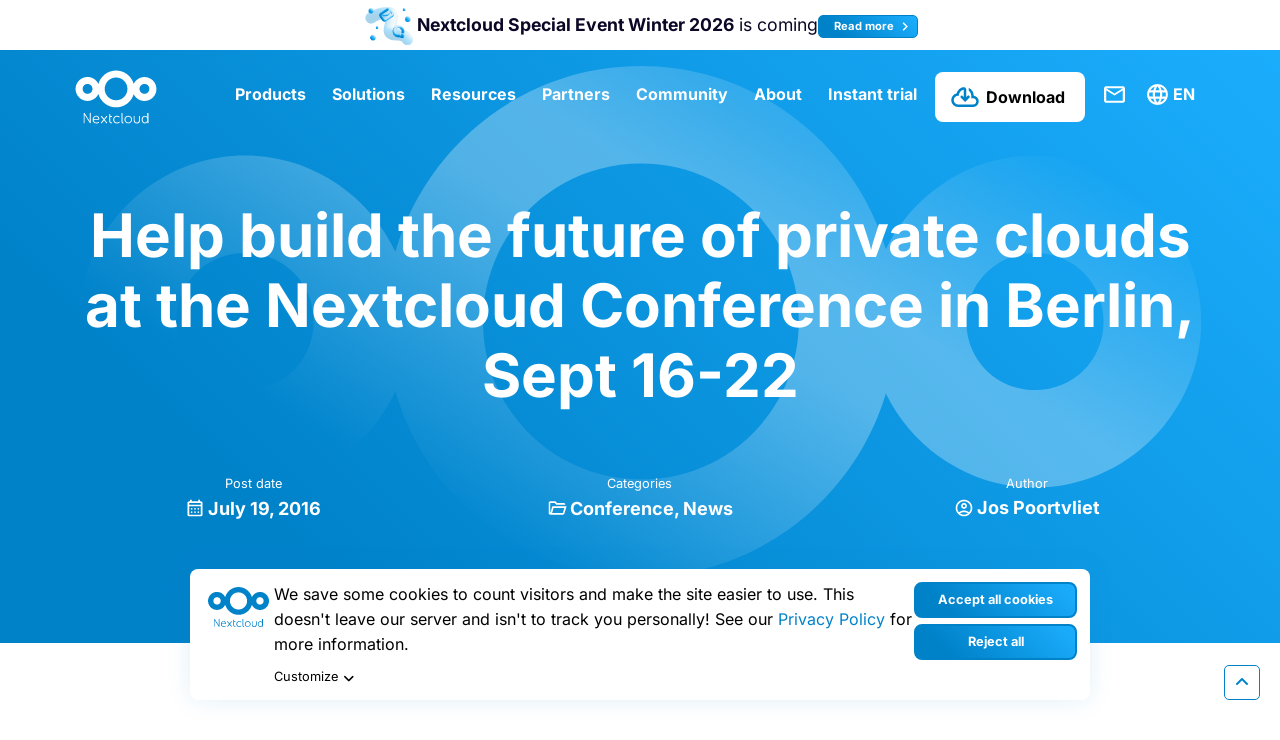

--- FILE ---
content_type: text/html; charset=UTF-8
request_url: https://nextcloud.com/blog/nextcloud-conference-in-berlin-sept-16-22/
body_size: 35053
content:
<!DOCTYPE html>
<html class="no-js" lang="en-US">
<head><meta charset="UTF-8"><script>if(navigator.userAgent.match(/MSIE|Internet Explorer/i)||navigator.userAgent.match(/Trident\/7\..*?rv:11/i)){var href=document.location.href;if(!href.match(/[?&]nowprocket/)){if(href.indexOf("?")==-1){if(href.indexOf("#")==-1){document.location.href=href+"?nowprocket=1"}else{document.location.href=href.replace("#","?nowprocket=1#")}}else{if(href.indexOf("#")==-1){document.location.href=href+"&nowprocket=1"}else{document.location.href=href.replace("#","&nowprocket=1#")}}}}</script><script>(()=>{class RocketLazyLoadScripts{constructor(){this.v="2.0.4",this.userEvents=["keydown","keyup","mousedown","mouseup","mousemove","mouseover","mouseout","touchmove","touchstart","touchend","touchcancel","wheel","click","dblclick","input"],this.attributeEvents=["onblur","onclick","oncontextmenu","ondblclick","onfocus","onmousedown","onmouseenter","onmouseleave","onmousemove","onmouseout","onmouseover","onmouseup","onmousewheel","onscroll","onsubmit"]}async t(){this.i(),this.o(),/iP(ad|hone)/.test(navigator.userAgent)&&this.h(),this.u(),this.l(this),this.m(),this.k(this),this.p(this),this._(),await Promise.all([this.R(),this.L()]),this.lastBreath=Date.now(),this.S(this),this.P(),this.D(),this.O(),this.M(),await this.C(this.delayedScripts.normal),await this.C(this.delayedScripts.defer),await this.C(this.delayedScripts.async),await this.T(),await this.F(),await this.j(),await this.A(),window.dispatchEvent(new Event("rocket-allScriptsLoaded")),this.everythingLoaded=!0,this.lastTouchEnd&&await new Promise(t=>setTimeout(t,500-Date.now()+this.lastTouchEnd)),this.I(),this.H(),this.U(),this.W()}i(){this.CSPIssue=sessionStorage.getItem("rocketCSPIssue"),document.addEventListener("securitypolicyviolation",t=>{this.CSPIssue||"script-src-elem"!==t.violatedDirective||"data"!==t.blockedURI||(this.CSPIssue=!0,sessionStorage.setItem("rocketCSPIssue",!0))},{isRocket:!0})}o(){window.addEventListener("pageshow",t=>{this.persisted=t.persisted,this.realWindowLoadedFired=!0},{isRocket:!0}),window.addEventListener("pagehide",()=>{this.onFirstUserAction=null},{isRocket:!0})}h(){let t;function e(e){t=e}window.addEventListener("touchstart",e,{isRocket:!0}),window.addEventListener("touchend",function i(o){o.changedTouches[0]&&t.changedTouches[0]&&Math.abs(o.changedTouches[0].pageX-t.changedTouches[0].pageX)<10&&Math.abs(o.changedTouches[0].pageY-t.changedTouches[0].pageY)<10&&o.timeStamp-t.timeStamp<200&&(window.removeEventListener("touchstart",e,{isRocket:!0}),window.removeEventListener("touchend",i,{isRocket:!0}),"INPUT"===o.target.tagName&&"text"===o.target.type||(o.target.dispatchEvent(new TouchEvent("touchend",{target:o.target,bubbles:!0})),o.target.dispatchEvent(new MouseEvent("mouseover",{target:o.target,bubbles:!0})),o.target.dispatchEvent(new PointerEvent("click",{target:o.target,bubbles:!0,cancelable:!0,detail:1,clientX:o.changedTouches[0].clientX,clientY:o.changedTouches[0].clientY})),event.preventDefault()))},{isRocket:!0})}q(t){this.userActionTriggered||("mousemove"!==t.type||this.firstMousemoveIgnored?"keyup"===t.type||"mouseover"===t.type||"mouseout"===t.type||(this.userActionTriggered=!0,this.onFirstUserAction&&this.onFirstUserAction()):this.firstMousemoveIgnored=!0),"click"===t.type&&t.preventDefault(),t.stopPropagation(),t.stopImmediatePropagation(),"touchstart"===this.lastEvent&&"touchend"===t.type&&(this.lastTouchEnd=Date.now()),"click"===t.type&&(this.lastTouchEnd=0),this.lastEvent=t.type,t.composedPath&&t.composedPath()[0].getRootNode()instanceof ShadowRoot&&(t.rocketTarget=t.composedPath()[0]),this.savedUserEvents.push(t)}u(){this.savedUserEvents=[],this.userEventHandler=this.q.bind(this),this.userEvents.forEach(t=>window.addEventListener(t,this.userEventHandler,{passive:!1,isRocket:!0})),document.addEventListener("visibilitychange",this.userEventHandler,{isRocket:!0})}U(){this.userEvents.forEach(t=>window.removeEventListener(t,this.userEventHandler,{passive:!1,isRocket:!0})),document.removeEventListener("visibilitychange",this.userEventHandler,{isRocket:!0}),this.savedUserEvents.forEach(t=>{(t.rocketTarget||t.target).dispatchEvent(new window[t.constructor.name](t.type,t))})}m(){const t="return false",e=Array.from(this.attributeEvents,t=>"data-rocket-"+t),i="["+this.attributeEvents.join("],[")+"]",o="[data-rocket-"+this.attributeEvents.join("],[data-rocket-")+"]",s=(e,i,o)=>{o&&o!==t&&(e.setAttribute("data-rocket-"+i,o),e["rocket"+i]=new Function("event",o),e.setAttribute(i,t))};new MutationObserver(t=>{for(const n of t)"attributes"===n.type&&(n.attributeName.startsWith("data-rocket-")||this.everythingLoaded?n.attributeName.startsWith("data-rocket-")&&this.everythingLoaded&&this.N(n.target,n.attributeName.substring(12)):s(n.target,n.attributeName,n.target.getAttribute(n.attributeName))),"childList"===n.type&&n.addedNodes.forEach(t=>{if(t.nodeType===Node.ELEMENT_NODE)if(this.everythingLoaded)for(const i of[t,...t.querySelectorAll(o)])for(const t of i.getAttributeNames())e.includes(t)&&this.N(i,t.substring(12));else for(const e of[t,...t.querySelectorAll(i)])for(const t of e.getAttributeNames())this.attributeEvents.includes(t)&&s(e,t,e.getAttribute(t))})}).observe(document,{subtree:!0,childList:!0,attributeFilter:[...this.attributeEvents,...e]})}I(){this.attributeEvents.forEach(t=>{document.querySelectorAll("[data-rocket-"+t+"]").forEach(e=>{this.N(e,t)})})}N(t,e){const i=t.getAttribute("data-rocket-"+e);i&&(t.setAttribute(e,i),t.removeAttribute("data-rocket-"+e))}k(t){Object.defineProperty(HTMLElement.prototype,"onclick",{get(){return this.rocketonclick||null},set(e){this.rocketonclick=e,this.setAttribute(t.everythingLoaded?"onclick":"data-rocket-onclick","this.rocketonclick(event)")}})}S(t){function e(e,i){let o=e[i];e[i]=null,Object.defineProperty(e,i,{get:()=>o,set(s){t.everythingLoaded?o=s:e["rocket"+i]=o=s}})}e(document,"onreadystatechange"),e(window,"onload"),e(window,"onpageshow");try{Object.defineProperty(document,"readyState",{get:()=>t.rocketReadyState,set(e){t.rocketReadyState=e},configurable:!0}),document.readyState="loading"}catch(t){console.log("WPRocket DJE readyState conflict, bypassing")}}l(t){this.originalAddEventListener=EventTarget.prototype.addEventListener,this.originalRemoveEventListener=EventTarget.prototype.removeEventListener,this.savedEventListeners=[],EventTarget.prototype.addEventListener=function(e,i,o){o&&o.isRocket||!t.B(e,this)&&!t.userEvents.includes(e)||t.B(e,this)&&!t.userActionTriggered||e.startsWith("rocket-")||t.everythingLoaded?t.originalAddEventListener.call(this,e,i,o):(t.savedEventListeners.push({target:this,remove:!1,type:e,func:i,options:o}),"mouseenter"!==e&&"mouseleave"!==e||t.originalAddEventListener.call(this,e,t.savedUserEvents.push,o))},EventTarget.prototype.removeEventListener=function(e,i,o){o&&o.isRocket||!t.B(e,this)&&!t.userEvents.includes(e)||t.B(e,this)&&!t.userActionTriggered||e.startsWith("rocket-")||t.everythingLoaded?t.originalRemoveEventListener.call(this,e,i,o):t.savedEventListeners.push({target:this,remove:!0,type:e,func:i,options:o})}}J(t,e){this.savedEventListeners=this.savedEventListeners.filter(i=>{let o=i.type,s=i.target||window;return e!==o||t!==s||(this.B(o,s)&&(i.type="rocket-"+o),this.$(i),!1)})}H(){EventTarget.prototype.addEventListener=this.originalAddEventListener,EventTarget.prototype.removeEventListener=this.originalRemoveEventListener,this.savedEventListeners.forEach(t=>this.$(t))}$(t){t.remove?this.originalRemoveEventListener.call(t.target,t.type,t.func,t.options):this.originalAddEventListener.call(t.target,t.type,t.func,t.options)}p(t){let e;function i(e){return t.everythingLoaded?e:e.split(" ").map(t=>"load"===t||t.startsWith("load.")?"rocket-jquery-load":t).join(" ")}function o(o){function s(e){const s=o.fn[e];o.fn[e]=o.fn.init.prototype[e]=function(){return this[0]===window&&t.userActionTriggered&&("string"==typeof arguments[0]||arguments[0]instanceof String?arguments[0]=i(arguments[0]):"object"==typeof arguments[0]&&Object.keys(arguments[0]).forEach(t=>{const e=arguments[0][t];delete arguments[0][t],arguments[0][i(t)]=e})),s.apply(this,arguments),this}}if(o&&o.fn&&!t.allJQueries.includes(o)){const e={DOMContentLoaded:[],"rocket-DOMContentLoaded":[]};for(const t in e)document.addEventListener(t,()=>{e[t].forEach(t=>t())},{isRocket:!0});o.fn.ready=o.fn.init.prototype.ready=function(i){function s(){parseInt(o.fn.jquery)>2?setTimeout(()=>i.bind(document)(o)):i.bind(document)(o)}return"function"==typeof i&&(t.realDomReadyFired?!t.userActionTriggered||t.fauxDomReadyFired?s():e["rocket-DOMContentLoaded"].push(s):e.DOMContentLoaded.push(s)),o([])},s("on"),s("one"),s("off"),t.allJQueries.push(o)}e=o}t.allJQueries=[],o(window.jQuery),Object.defineProperty(window,"jQuery",{get:()=>e,set(t){o(t)}})}P(){const t=new Map;document.write=document.writeln=function(e){const i=document.currentScript,o=document.createRange(),s=i.parentElement;let n=t.get(i);void 0===n&&(n=i.nextSibling,t.set(i,n));const c=document.createDocumentFragment();o.setStart(c,0),c.appendChild(o.createContextualFragment(e)),s.insertBefore(c,n)}}async R(){return new Promise(t=>{this.userActionTriggered?t():this.onFirstUserAction=t})}async L(){return new Promise(t=>{document.addEventListener("DOMContentLoaded",()=>{this.realDomReadyFired=!0,t()},{isRocket:!0})})}async j(){return this.realWindowLoadedFired?Promise.resolve():new Promise(t=>{window.addEventListener("load",t,{isRocket:!0})})}M(){this.pendingScripts=[];this.scriptsMutationObserver=new MutationObserver(t=>{for(const e of t)e.addedNodes.forEach(t=>{"SCRIPT"!==t.tagName||t.noModule||t.isWPRocket||this.pendingScripts.push({script:t,promise:new Promise(e=>{const i=()=>{const i=this.pendingScripts.findIndex(e=>e.script===t);i>=0&&this.pendingScripts.splice(i,1),e()};t.addEventListener("load",i,{isRocket:!0}),t.addEventListener("error",i,{isRocket:!0}),setTimeout(i,1e3)})})})}),this.scriptsMutationObserver.observe(document,{childList:!0,subtree:!0})}async F(){await this.X(),this.pendingScripts.length?(await this.pendingScripts[0].promise,await this.F()):this.scriptsMutationObserver.disconnect()}D(){this.delayedScripts={normal:[],async:[],defer:[]},document.querySelectorAll("script[type$=rocketlazyloadscript]").forEach(t=>{t.hasAttribute("data-rocket-src")?t.hasAttribute("async")&&!1!==t.async?this.delayedScripts.async.push(t):t.hasAttribute("defer")&&!1!==t.defer||"module"===t.getAttribute("data-rocket-type")?this.delayedScripts.defer.push(t):this.delayedScripts.normal.push(t):this.delayedScripts.normal.push(t)})}async _(){await this.L();let t=[];document.querySelectorAll("script[type$=rocketlazyloadscript][data-rocket-src]").forEach(e=>{let i=e.getAttribute("data-rocket-src");if(i&&!i.startsWith("data:")){i.startsWith("//")&&(i=location.protocol+i);try{const o=new URL(i).origin;o!==location.origin&&t.push({src:o,crossOrigin:e.crossOrigin||"module"===e.getAttribute("data-rocket-type")})}catch(t){}}}),t=[...new Map(t.map(t=>[JSON.stringify(t),t])).values()],this.Y(t,"preconnect")}async G(t){if(await this.K(),!0!==t.noModule||!("noModule"in HTMLScriptElement.prototype))return new Promise(e=>{let i;function o(){(i||t).setAttribute("data-rocket-status","executed"),e()}try{if(navigator.userAgent.includes("Firefox/")||""===navigator.vendor||this.CSPIssue)i=document.createElement("script"),[...t.attributes].forEach(t=>{let e=t.nodeName;"type"!==e&&("data-rocket-type"===e&&(e="type"),"data-rocket-src"===e&&(e="src"),i.setAttribute(e,t.nodeValue))}),t.text&&(i.text=t.text),t.nonce&&(i.nonce=t.nonce),i.hasAttribute("src")?(i.addEventListener("load",o,{isRocket:!0}),i.addEventListener("error",()=>{i.setAttribute("data-rocket-status","failed-network"),e()},{isRocket:!0}),setTimeout(()=>{i.isConnected||e()},1)):(i.text=t.text,o()),i.isWPRocket=!0,t.parentNode.replaceChild(i,t);else{const i=t.getAttribute("data-rocket-type"),s=t.getAttribute("data-rocket-src");i?(t.type=i,t.removeAttribute("data-rocket-type")):t.removeAttribute("type"),t.addEventListener("load",o,{isRocket:!0}),t.addEventListener("error",i=>{this.CSPIssue&&i.target.src.startsWith("data:")?(console.log("WPRocket: CSP fallback activated"),t.removeAttribute("src"),this.G(t).then(e)):(t.setAttribute("data-rocket-status","failed-network"),e())},{isRocket:!0}),s?(t.fetchPriority="high",t.removeAttribute("data-rocket-src"),t.src=s):t.src="data:text/javascript;base64,"+window.btoa(unescape(encodeURIComponent(t.text)))}}catch(i){t.setAttribute("data-rocket-status","failed-transform"),e()}});t.setAttribute("data-rocket-status","skipped")}async C(t){const e=t.shift();return e?(e.isConnected&&await this.G(e),this.C(t)):Promise.resolve()}O(){this.Y([...this.delayedScripts.normal,...this.delayedScripts.defer,...this.delayedScripts.async],"preload")}Y(t,e){this.trash=this.trash||[];let i=!0;var o=document.createDocumentFragment();t.forEach(t=>{const s=t.getAttribute&&t.getAttribute("data-rocket-src")||t.src;if(s&&!s.startsWith("data:")){const n=document.createElement("link");n.href=s,n.rel=e,"preconnect"!==e&&(n.as="script",n.fetchPriority=i?"high":"low"),t.getAttribute&&"module"===t.getAttribute("data-rocket-type")&&(n.crossOrigin=!0),t.crossOrigin&&(n.crossOrigin=t.crossOrigin),t.integrity&&(n.integrity=t.integrity),t.nonce&&(n.nonce=t.nonce),o.appendChild(n),this.trash.push(n),i=!1}}),document.head.appendChild(o)}W(){this.trash.forEach(t=>t.remove())}async T(){try{document.readyState="interactive"}catch(t){}this.fauxDomReadyFired=!0;try{await this.K(),this.J(document,"readystatechange"),document.dispatchEvent(new Event("rocket-readystatechange")),await this.K(),document.rocketonreadystatechange&&document.rocketonreadystatechange(),await this.K(),this.J(document,"DOMContentLoaded"),document.dispatchEvent(new Event("rocket-DOMContentLoaded")),await this.K(),this.J(window,"DOMContentLoaded"),window.dispatchEvent(new Event("rocket-DOMContentLoaded"))}catch(t){console.error(t)}}async A(){try{document.readyState="complete"}catch(t){}try{await this.K(),this.J(document,"readystatechange"),document.dispatchEvent(new Event("rocket-readystatechange")),await this.K(),document.rocketonreadystatechange&&document.rocketonreadystatechange(),await this.K(),this.J(window,"load"),window.dispatchEvent(new Event("rocket-load")),await this.K(),window.rocketonload&&window.rocketonload(),await this.K(),this.allJQueries.forEach(t=>t(window).trigger("rocket-jquery-load")),await this.K(),this.J(window,"pageshow");const t=new Event("rocket-pageshow");t.persisted=this.persisted,window.dispatchEvent(t),await this.K(),window.rocketonpageshow&&window.rocketonpageshow({persisted:this.persisted})}catch(t){console.error(t)}}async K(){Date.now()-this.lastBreath>45&&(await this.X(),this.lastBreath=Date.now())}async X(){return document.hidden?new Promise(t=>setTimeout(t)):new Promise(t=>requestAnimationFrame(t))}B(t,e){return e===document&&"readystatechange"===t||(e===document&&"DOMContentLoaded"===t||(e===window&&"DOMContentLoaded"===t||(e===window&&"load"===t||e===window&&"pageshow"===t)))}static run(){(new RocketLazyLoadScripts).t()}}RocketLazyLoadScripts.run()})();</script>
	
	<meta name="viewport" content="width=device-width, initial-scale=1.0">
	<link rel="profile" href="https://gmpg.org/xfn/11">
	<meta name='robots' content='index, follow, max-image-preview:large, max-snippet:-1, max-video-preview:-1' />

	<!-- This site is optimized with the Yoast SEO plugin v26.5 - https://yoast.com/wordpress/plugins/seo/ -->
	<title>Help build the future of private clouds at the Nextcloud Conference in Berlin, Sept 16-22 - Nextcloud</title>
	<link rel="canonical" href="https://nextcloud.com/blog/nextcloud-conference-in-berlin-sept-16-22/" />
	<meta property="og:locale" content="en_US" />
	<meta property="og:type" content="article" />
	<meta property="og:title" content="Help build the future of private clouds at the Nextcloud Conference in Berlin, Sept 16-22 - Nextcloud" />
	<meta property="og:description" content="We&#8217;re excited to announce that the Nextcloud community will be meeting at the TU Berlin from September 16 to 22 for a week of talks and coding around the next generation private cloud technology. You can already subscribe to our Conference Newsletter and follow what&#8217;s going on on our forums. We&#8217;ll open our call for [&hellip;]" />
	<meta property="og:url" content="https://nextcloud.com/blog/nextcloud-conference-in-berlin-sept-16-22/" />
	<meta property="og:site_name" content="Nextcloud" />
	<meta property="article:publisher" content="https://www.facebook.com/Nextclouders/" />
	<meta property="article:published_time" content="2016-07-19T10:13:17+00:00" />
	<meta property="article:modified_time" content="2023-02-11T09:04:02+00:00" />
	<meta property="og:image" content="https://nextcloud.com/wp-content/uploads/2016/07/building.jpg" />
	<meta property="og:image:width" content="1000" />
	<meta property="og:image:height" content="750" />
	<meta property="og:image:type" content="image/jpeg" />
	<meta name="author" content="Jos Poortvliet" />
	<meta name="twitter:card" content="summary_large_image" />
	<meta name="twitter:creator" content="@nextclouders" />
	<meta name="twitter:site" content="@nextclouders" />
	<meta name="twitter:label1" content="Written by" />
	<meta name="twitter:data1" content="Jos Poortvliet" />
	<meta name="twitter:label2" content="Est. reading time" />
	<meta name="twitter:data2" content="2 minutes" />
	<script type="application/ld+json" class="yoast-schema-graph">{"@context":"https://schema.org","@graph":[{"@type":"Article","@id":"https://nextcloud.com/blog/nextcloud-conference-in-berlin-sept-16-22/#article","isPartOf":{"@id":"https://nextcloud.com/blog/nextcloud-conference-in-berlin-sept-16-22/"},"author":{"name":"Jos Poortvliet","@id":"https://nextcloud.com/#/schema/person/c3c1a52fbc1c6a2be2f1df8818daa8c2"},"headline":"Help build the future of private clouds at the Nextcloud Conference in Berlin, Sept 16-22","datePublished":"2016-07-19T10:13:17+00:00","dateModified":"2023-02-11T09:04:02+00:00","mainEntityOfPage":{"@id":"https://nextcloud.com/blog/nextcloud-conference-in-berlin-sept-16-22/"},"wordCount":381,"commentCount":0,"publisher":{"@id":"https://nextcloud.com/#organization"},"image":{"@id":"https://nextcloud.com/blog/nextcloud-conference-in-berlin-sept-16-22/#primaryimage"},"thumbnailUrl":"https://nextcloud.com/c/uploads/2016/07/building.jpg","articleSection":["Conference","News"],"inLanguage":"en-US","potentialAction":[{"@type":"CommentAction","name":"Comment","target":["https://nextcloud.com/blog/nextcloud-conference-in-berlin-sept-16-22/#respond"]}]},{"@type":"WebPage","@id":"https://nextcloud.com/blog/nextcloud-conference-in-berlin-sept-16-22/","url":"https://nextcloud.com/blog/nextcloud-conference-in-berlin-sept-16-22/","name":"Help build the future of private clouds at the Nextcloud Conference in Berlin, Sept 16-22 - Nextcloud","isPartOf":{"@id":"https://nextcloud.com/#website"},"primaryImageOfPage":{"@id":"https://nextcloud.com/blog/nextcloud-conference-in-berlin-sept-16-22/#primaryimage"},"image":{"@id":"https://nextcloud.com/blog/nextcloud-conference-in-berlin-sept-16-22/#primaryimage"},"thumbnailUrl":"https://nextcloud.com/c/uploads/2016/07/building.jpg","datePublished":"2016-07-19T10:13:17+00:00","dateModified":"2023-02-11T09:04:02+00:00","breadcrumb":{"@id":"https://nextcloud.com/blog/nextcloud-conference-in-berlin-sept-16-22/#breadcrumb"},"inLanguage":"en-US","potentialAction":[{"@type":"ReadAction","target":["https://nextcloud.com/blog/nextcloud-conference-in-berlin-sept-16-22/"]}]},{"@type":"ImageObject","inLanguage":"en-US","@id":"https://nextcloud.com/blog/nextcloud-conference-in-berlin-sept-16-22/#primaryimage","url":"https://nextcloud.com/c/uploads/2016/07/building.jpg","contentUrl":"https://nextcloud.com/c/uploads/2016/07/building.jpg","width":1000,"height":750,"caption":"Build great things together!"},{"@type":"BreadcrumbList","@id":"https://nextcloud.com/blog/nextcloud-conference-in-berlin-sept-16-22/#breadcrumb","itemListElement":[{"@type":"ListItem","position":1,"name":"Home","item":"https://nextcloud.com/"},{"@type":"ListItem","position":2,"name":"Help build the future of private clouds at the Nextcloud Conference in Berlin, Sept 16-22"}]},{"@type":"WebSite","@id":"https://nextcloud.com/#website","url":"https://nextcloud.com/","name":"Nextcloud","description":"Regain control over your data","publisher":{"@id":"https://nextcloud.com/#organization"},"potentialAction":[{"@type":"SearchAction","target":{"@type":"EntryPoint","urlTemplate":"https://nextcloud.com/?s={search_term_string}"},"query-input":{"@type":"PropertyValueSpecification","valueRequired":true,"valueName":"search_term_string"}}],"inLanguage":"en-US"},{"@type":"Organization","@id":"https://nextcloud.com/#organization","name":"Nextcloud","url":"https://nextcloud.com/","logo":{"@type":"ImageObject","inLanguage":"en-US","@id":"https://nextcloud.com/#/schema/logo/image/","url":"https://nextcloud.com/c/uploads/2022/10/nextcloud-logo-blue-transparent.svg","contentUrl":"https://nextcloud.com/c/uploads/2022/10/nextcloud-logo-blue-transparent.svg","width":"1024","height":"1024","caption":"Nextcloud"},"image":{"@id":"https://nextcloud.com/#/schema/logo/image/"},"sameAs":["https://www.facebook.com/Nextclouders/","https://x.com/nextclouders","https://www.linkedin.com/company/10827569/","https://youtube.com/nextcloud","https://www.instagram.com/nextclouders/"]},{"@type":"Person","@id":"https://nextcloud.com/#/schema/person/c3c1a52fbc1c6a2be2f1df8818daa8c2","name":"Jos Poortvliet","image":{"@type":"ImageObject","inLanguage":"en-US","@id":"https://nextcloud.com/#/schema/person/image/","url":"https://secure.gravatar.com/avatar/1c6de64891ee8c4902e1ac198f26ea5fb202d8bbaa7bce35b6a184610bbe4a3d?s=96&d=mm&r=g","contentUrl":"https://secure.gravatar.com/avatar/1c6de64891ee8c4902e1ac198f26ea5fb202d8bbaa7bce35b6a184610bbe4a3d?s=96&d=mm&r=g","caption":"Jos Poortvliet"}}]}</script>
	<!-- / Yoast SEO plugin. -->



<link rel="alternate" type="application/rss+xml" title="Nextcloud &raquo; Feed" href="https://nextcloud.com/feed/" />
<link rel="alternate" type="application/rss+xml" title="Nextcloud &raquo; Comments Feed" href="https://nextcloud.com/comments/feed/" />

<link rel="alternate" type="application/rss+xml" title="Podcast Feed: The Nextcloud Podcast (MP3 Feed)" href="https://nextcloud.com/feed/mp3/" />
<link rel="alternate" title="oEmbed (JSON)" type="application/json+oembed" href="https://nextcloud.com/wp-json/oembed/1.0/embed?url=https%3A%2F%2Fnextcloud.com%2Fblog%2Fnextcloud-conference-in-berlin-sept-16-22%2F" />
<link rel="alternate" title="oEmbed (XML)" type="text/xml+oembed" href="https://nextcloud.com/wp-json/oembed/1.0/embed?url=https%3A%2F%2Fnextcloud.com%2Fblog%2Fnextcloud-conference-in-berlin-sept-16-22%2F&#038;format=xml" />
<style id='wp-img-auto-sizes-contain-inline-css' type='text/css'>
img:is([sizes=auto i],[sizes^="auto," i]){contain-intrinsic-size:3000px 1500px}
/*# sourceURL=wp-img-auto-sizes-contain-inline-css */
</style>
<style id='wp-emoji-styles-inline-css' type='text/css'>

	img.wp-smiley, img.emoji {
		display: inline !important;
		border: none !important;
		box-shadow: none !important;
		height: 1em !important;
		width: 1em !important;
		margin: 0 0.07em !important;
		vertical-align: -0.1em !important;
		background: none !important;
		padding: 0 !important;
	}
/*# sourceURL=wp-emoji-styles-inline-css */
</style>
<link rel='stylesheet' id='wp-block-library-css' href='https://nextcloud.com/wp-includes/css/dist/block-library/style.css?ver=6.9' type='text/css' media='all' />
<style id='wp-block-heading-inline-css' type='text/css'>
h1:where(.wp-block-heading).has-background,h2:where(.wp-block-heading).has-background,h3:where(.wp-block-heading).has-background,h4:where(.wp-block-heading).has-background,h5:where(.wp-block-heading).has-background,h6:where(.wp-block-heading).has-background{
  padding:1.25em 2.375em;
}
h1.has-text-align-left[style*=writing-mode]:where([style*=vertical-lr]),h1.has-text-align-right[style*=writing-mode]:where([style*=vertical-rl]),h2.has-text-align-left[style*=writing-mode]:where([style*=vertical-lr]),h2.has-text-align-right[style*=writing-mode]:where([style*=vertical-rl]),h3.has-text-align-left[style*=writing-mode]:where([style*=vertical-lr]),h3.has-text-align-right[style*=writing-mode]:where([style*=vertical-rl]),h4.has-text-align-left[style*=writing-mode]:where([style*=vertical-lr]),h4.has-text-align-right[style*=writing-mode]:where([style*=vertical-rl]),h5.has-text-align-left[style*=writing-mode]:where([style*=vertical-lr]),h5.has-text-align-right[style*=writing-mode]:where([style*=vertical-rl]),h6.has-text-align-left[style*=writing-mode]:where([style*=vertical-lr]),h6.has-text-align-right[style*=writing-mode]:where([style*=vertical-rl]){
  rotate:180deg;
}
/*# sourceURL=https://nextcloud.com/wp-includes/blocks/heading/style.css */
</style>
<style id='wp-block-paragraph-inline-css' type='text/css'>
.is-small-text{
  font-size:.875em;
}

.is-regular-text{
  font-size:1em;
}

.is-large-text{
  font-size:2.25em;
}

.is-larger-text{
  font-size:3em;
}

.has-drop-cap:not(:focus):first-letter{
  float:left;
  font-size:8.4em;
  font-style:normal;
  font-weight:100;
  line-height:.68;
  margin:.05em .1em 0 0;
  text-transform:uppercase;
}

body.rtl .has-drop-cap:not(:focus):first-letter{
  float:none;
  margin-left:.1em;
}

p.has-drop-cap.has-background{
  overflow:hidden;
}

:root :where(p.has-background){
  padding:1.25em 2.375em;
}

:where(p.has-text-color:not(.has-link-color)) a{
  color:inherit;
}

p.has-text-align-left[style*="writing-mode:vertical-lr"],p.has-text-align-right[style*="writing-mode:vertical-rl"]{
  rotate:180deg;
}
/*# sourceURL=https://nextcloud.com/wp-includes/blocks/paragraph/style.css */
</style>
<style id='wp-block-pullquote-inline-css' type='text/css'>
.wp-block-pullquote{
  box-sizing:border-box;
  margin:0 0 1em;
  overflow-wrap:break-word;
  padding:4em 0;
  text-align:center;
}
.wp-block-pullquote blockquote,.wp-block-pullquote p{
  color:inherit;
}
.wp-block-pullquote blockquote{
  margin:0;
}
.wp-block-pullquote p{
  margin-top:0;
}
.wp-block-pullquote p:last-child{
  margin-bottom:0;
}
.wp-block-pullquote.alignleft,.wp-block-pullquote.alignright{
  max-width:420px;
}
.wp-block-pullquote cite,.wp-block-pullquote footer{
  position:relative;
}
.wp-block-pullquote .has-text-color a{
  color:inherit;
}

.wp-block-pullquote.has-text-align-left blockquote{
  text-align:left;
}

.wp-block-pullquote.has-text-align-right blockquote{
  text-align:right;
}

.wp-block-pullquote.has-text-align-center blockquote{
  text-align:center;
}

.wp-block-pullquote.is-style-solid-color{
  border:none;
}
.wp-block-pullquote.is-style-solid-color blockquote{
  margin-left:auto;
  margin-right:auto;
  max-width:60%;
}
.wp-block-pullquote.is-style-solid-color blockquote p{
  font-size:2em;
  margin-bottom:0;
  margin-top:0;
}
.wp-block-pullquote.is-style-solid-color blockquote cite{
  font-style:normal;
  text-transform:none;
}

.wp-block-pullquote :where(cite){
  color:inherit;
  display:block;
}
/*# sourceURL=https://nextcloud.com/wp-includes/blocks/pullquote/style.css */
</style>
<style id='wp-block-quote-inline-css' type='text/css'>
.wp-block-quote{
  box-sizing:border-box;
  overflow-wrap:break-word;
}
.wp-block-quote.is-large:where(:not(.is-style-plain)),.wp-block-quote.is-style-large:where(:not(.is-style-plain)){
  margin-bottom:1em;
  padding:0 1em;
}
.wp-block-quote.is-large:where(:not(.is-style-plain)) p,.wp-block-quote.is-style-large:where(:not(.is-style-plain)) p{
  font-size:1.5em;
  font-style:italic;
  line-height:1.6;
}
.wp-block-quote.is-large:where(:not(.is-style-plain)) cite,.wp-block-quote.is-large:where(:not(.is-style-plain)) footer,.wp-block-quote.is-style-large:where(:not(.is-style-plain)) cite,.wp-block-quote.is-style-large:where(:not(.is-style-plain)) footer{
  font-size:1.125em;
  text-align:right;
}
.wp-block-quote>cite{
  display:block;
}
/*# sourceURL=https://nextcloud.com/wp-includes/blocks/quote/style.css */
</style>
<style id='global-styles-inline-css' type='text/css'>
:root{--wp--preset--aspect-ratio--square: 1;--wp--preset--aspect-ratio--4-3: 4/3;--wp--preset--aspect-ratio--3-4: 3/4;--wp--preset--aspect-ratio--3-2: 3/2;--wp--preset--aspect-ratio--2-3: 2/3;--wp--preset--aspect-ratio--16-9: 16/9;--wp--preset--aspect-ratio--9-16: 9/16;--wp--preset--color--black: #000000;--wp--preset--color--cyan-bluish-gray: #abb8c3;--wp--preset--color--white: #ffffff;--wp--preset--color--pale-pink: #f78da7;--wp--preset--color--vivid-red: #cf2e2e;--wp--preset--color--luminous-vivid-orange: #ff6900;--wp--preset--color--luminous-vivid-amber: #fcb900;--wp--preset--color--light-green-cyan: #7bdcb5;--wp--preset--color--vivid-green-cyan: #00d084;--wp--preset--color--pale-cyan-blue: #8ed1fc;--wp--preset--color--vivid-cyan-blue: #0693e3;--wp--preset--color--vivid-purple: #9b51e0;--wp--preset--gradient--vivid-cyan-blue-to-vivid-purple: linear-gradient(135deg,rgb(6,147,227) 0%,rgb(155,81,224) 100%);--wp--preset--gradient--light-green-cyan-to-vivid-green-cyan: linear-gradient(135deg,rgb(122,220,180) 0%,rgb(0,208,130) 100%);--wp--preset--gradient--luminous-vivid-amber-to-luminous-vivid-orange: linear-gradient(135deg,rgb(252,185,0) 0%,rgb(255,105,0) 100%);--wp--preset--gradient--luminous-vivid-orange-to-vivid-red: linear-gradient(135deg,rgb(255,105,0) 0%,rgb(207,46,46) 100%);--wp--preset--gradient--very-light-gray-to-cyan-bluish-gray: linear-gradient(135deg,rgb(238,238,238) 0%,rgb(169,184,195) 100%);--wp--preset--gradient--cool-to-warm-spectrum: linear-gradient(135deg,rgb(74,234,220) 0%,rgb(151,120,209) 20%,rgb(207,42,186) 40%,rgb(238,44,130) 60%,rgb(251,105,98) 80%,rgb(254,248,76) 100%);--wp--preset--gradient--blush-light-purple: linear-gradient(135deg,rgb(255,206,236) 0%,rgb(152,150,240) 100%);--wp--preset--gradient--blush-bordeaux: linear-gradient(135deg,rgb(254,205,165) 0%,rgb(254,45,45) 50%,rgb(107,0,62) 100%);--wp--preset--gradient--luminous-dusk: linear-gradient(135deg,rgb(255,203,112) 0%,rgb(199,81,192) 50%,rgb(65,88,208) 100%);--wp--preset--gradient--pale-ocean: linear-gradient(135deg,rgb(255,245,203) 0%,rgb(182,227,212) 50%,rgb(51,167,181) 100%);--wp--preset--gradient--electric-grass: linear-gradient(135deg,rgb(202,248,128) 0%,rgb(113,206,126) 100%);--wp--preset--gradient--midnight: linear-gradient(135deg,rgb(2,3,129) 0%,rgb(40,116,252) 100%);--wp--preset--font-size--small: 13px;--wp--preset--font-size--medium: 20px;--wp--preset--font-size--large: 36px;--wp--preset--font-size--x-large: 42px;--wp--preset--spacing--20: 0.44rem;--wp--preset--spacing--30: 0.67rem;--wp--preset--spacing--40: 1rem;--wp--preset--spacing--50: 1.5rem;--wp--preset--spacing--60: 2.25rem;--wp--preset--spacing--70: 3.38rem;--wp--preset--spacing--80: 5.06rem;--wp--preset--shadow--natural: 6px 6px 9px rgba(0, 0, 0, 0.2);--wp--preset--shadow--deep: 12px 12px 50px rgba(0, 0, 0, 0.4);--wp--preset--shadow--sharp: 6px 6px 0px rgba(0, 0, 0, 0.2);--wp--preset--shadow--outlined: 6px 6px 0px -3px rgb(255, 255, 255), 6px 6px rgb(0, 0, 0);--wp--preset--shadow--crisp: 6px 6px 0px rgb(0, 0, 0);}:where(.is-layout-flex){gap: 0.5em;}:where(.is-layout-grid){gap: 0.5em;}body .is-layout-flex{display: flex;}.is-layout-flex{flex-wrap: wrap;align-items: center;}.is-layout-flex > :is(*, div){margin: 0;}body .is-layout-grid{display: grid;}.is-layout-grid > :is(*, div){margin: 0;}:where(.wp-block-columns.is-layout-flex){gap: 2em;}:where(.wp-block-columns.is-layout-grid){gap: 2em;}:where(.wp-block-post-template.is-layout-flex){gap: 1.25em;}:where(.wp-block-post-template.is-layout-grid){gap: 1.25em;}.has-black-color{color: var(--wp--preset--color--black) !important;}.has-cyan-bluish-gray-color{color: var(--wp--preset--color--cyan-bluish-gray) !important;}.has-white-color{color: var(--wp--preset--color--white) !important;}.has-pale-pink-color{color: var(--wp--preset--color--pale-pink) !important;}.has-vivid-red-color{color: var(--wp--preset--color--vivid-red) !important;}.has-luminous-vivid-orange-color{color: var(--wp--preset--color--luminous-vivid-orange) !important;}.has-luminous-vivid-amber-color{color: var(--wp--preset--color--luminous-vivid-amber) !important;}.has-light-green-cyan-color{color: var(--wp--preset--color--light-green-cyan) !important;}.has-vivid-green-cyan-color{color: var(--wp--preset--color--vivid-green-cyan) !important;}.has-pale-cyan-blue-color{color: var(--wp--preset--color--pale-cyan-blue) !important;}.has-vivid-cyan-blue-color{color: var(--wp--preset--color--vivid-cyan-blue) !important;}.has-vivid-purple-color{color: var(--wp--preset--color--vivid-purple) !important;}.has-black-background-color{background-color: var(--wp--preset--color--black) !important;}.has-cyan-bluish-gray-background-color{background-color: var(--wp--preset--color--cyan-bluish-gray) !important;}.has-white-background-color{background-color: var(--wp--preset--color--white) !important;}.has-pale-pink-background-color{background-color: var(--wp--preset--color--pale-pink) !important;}.has-vivid-red-background-color{background-color: var(--wp--preset--color--vivid-red) !important;}.has-luminous-vivid-orange-background-color{background-color: var(--wp--preset--color--luminous-vivid-orange) !important;}.has-luminous-vivid-amber-background-color{background-color: var(--wp--preset--color--luminous-vivid-amber) !important;}.has-light-green-cyan-background-color{background-color: var(--wp--preset--color--light-green-cyan) !important;}.has-vivid-green-cyan-background-color{background-color: var(--wp--preset--color--vivid-green-cyan) !important;}.has-pale-cyan-blue-background-color{background-color: var(--wp--preset--color--pale-cyan-blue) !important;}.has-vivid-cyan-blue-background-color{background-color: var(--wp--preset--color--vivid-cyan-blue) !important;}.has-vivid-purple-background-color{background-color: var(--wp--preset--color--vivid-purple) !important;}.has-black-border-color{border-color: var(--wp--preset--color--black) !important;}.has-cyan-bluish-gray-border-color{border-color: var(--wp--preset--color--cyan-bluish-gray) !important;}.has-white-border-color{border-color: var(--wp--preset--color--white) !important;}.has-pale-pink-border-color{border-color: var(--wp--preset--color--pale-pink) !important;}.has-vivid-red-border-color{border-color: var(--wp--preset--color--vivid-red) !important;}.has-luminous-vivid-orange-border-color{border-color: var(--wp--preset--color--luminous-vivid-orange) !important;}.has-luminous-vivid-amber-border-color{border-color: var(--wp--preset--color--luminous-vivid-amber) !important;}.has-light-green-cyan-border-color{border-color: var(--wp--preset--color--light-green-cyan) !important;}.has-vivid-green-cyan-border-color{border-color: var(--wp--preset--color--vivid-green-cyan) !important;}.has-pale-cyan-blue-border-color{border-color: var(--wp--preset--color--pale-cyan-blue) !important;}.has-vivid-cyan-blue-border-color{border-color: var(--wp--preset--color--vivid-cyan-blue) !important;}.has-vivid-purple-border-color{border-color: var(--wp--preset--color--vivid-purple) !important;}.has-vivid-cyan-blue-to-vivid-purple-gradient-background{background: var(--wp--preset--gradient--vivid-cyan-blue-to-vivid-purple) !important;}.has-light-green-cyan-to-vivid-green-cyan-gradient-background{background: var(--wp--preset--gradient--light-green-cyan-to-vivid-green-cyan) !important;}.has-luminous-vivid-amber-to-luminous-vivid-orange-gradient-background{background: var(--wp--preset--gradient--luminous-vivid-amber-to-luminous-vivid-orange) !important;}.has-luminous-vivid-orange-to-vivid-red-gradient-background{background: var(--wp--preset--gradient--luminous-vivid-orange-to-vivid-red) !important;}.has-very-light-gray-to-cyan-bluish-gray-gradient-background{background: var(--wp--preset--gradient--very-light-gray-to-cyan-bluish-gray) !important;}.has-cool-to-warm-spectrum-gradient-background{background: var(--wp--preset--gradient--cool-to-warm-spectrum) !important;}.has-blush-light-purple-gradient-background{background: var(--wp--preset--gradient--blush-light-purple) !important;}.has-blush-bordeaux-gradient-background{background: var(--wp--preset--gradient--blush-bordeaux) !important;}.has-luminous-dusk-gradient-background{background: var(--wp--preset--gradient--luminous-dusk) !important;}.has-pale-ocean-gradient-background{background: var(--wp--preset--gradient--pale-ocean) !important;}.has-electric-grass-gradient-background{background: var(--wp--preset--gradient--electric-grass) !important;}.has-midnight-gradient-background{background: var(--wp--preset--gradient--midnight) !important;}.has-small-font-size{font-size: var(--wp--preset--font-size--small) !important;}.has-medium-font-size{font-size: var(--wp--preset--font-size--medium) !important;}.has-large-font-size{font-size: var(--wp--preset--font-size--large) !important;}.has-x-large-font-size{font-size: var(--wp--preset--font-size--x-large) !important;}
:root :where(.wp-block-pullquote){font-size: 1.5em;line-height: 1.6;}
/*# sourceURL=global-styles-inline-css */
</style>
<style id='core-block-supports-inline-css' type='text/css'>
/**
 * Core styles: block-supports
 */

/*# sourceURL=core-block-supports-inline-css */
</style>

<style id='classic-theme-styles-inline-css' type='text/css'>
/**
 * These rules are needed for backwards compatibility.
 * They should match the button element rules in the base theme.json file.
 */
.wp-block-button__link {
	color: #ffffff;
	background-color: #32373c;
	border-radius: 9999px; /* 100% causes an oval, but any explicit but really high value retains the pill shape. */

	/* This needs a low specificity so it won't override the rules from the button element if defined in theme.json. */
	box-shadow: none;
	text-decoration: none;

	/* The extra 2px are added to size solids the same as the outline versions.*/
	padding: calc(0.667em + 2px) calc(1.333em + 2px);

	font-size: 1.125em;
}

.wp-block-file__button {
	background: #32373c;
	color: #ffffff;
	text-decoration: none;
}

/*# sourceURL=/wp-includes/css/classic-themes.css */
</style>
<link rel='stylesheet' id='wpml-menu-item-0-css' href='https://nextcloud.com/c/sitepress-multilingual-cms/templates/language-switchers/menu-item/style.min.css?ver=1' type='text/css' media='all' />
<link rel='stylesheet' id='style-bootstrap-css' href='https://nextcloud.com/c/themes/nextcloud-theme/dist/css/bootstrap.min.css?ver=1762523483' type='text/css' media='all' />
<link rel='stylesheet' id='css-slick-css' href='https://nextcloud.com/c/themes/nextcloud-theme/dist/css/slick.css?ver=1702023611' type='text/css' media='all' />
<link rel='stylesheet' id='css-style-css' href='https://nextcloud.com/c/themes/nextcloud-theme/dist/css/theme.min.css?ver=1768579103' type='text/css' media='all' />
<link rel='stylesheet' id='style-css' href='https://nextcloud.com/c/themes/nextcloud-theme/style.css?ver=1748585939' type='text/css' media='all' />
<link rel='stylesheet' id='comment_styles-css' href='https://nextcloud.com/p/wp-discourse/lib/../css/comments.css?ver=1765553627' type='text/css' media='all' />
<link rel='stylesheet' id='vc_font_awesome_5_shims-css' href='https://nextcloud.com/p/js_composer/assets/lib/vendor/dist/@fortawesome/fontawesome-free/css/v4-shims.min.css?ver=8.7.2' type='text/css' media='all' />
<link rel='stylesheet' id='vc_font_awesome_6-css' href='https://nextcloud.com/p/js_composer/assets/lib/vendor/dist/@fortawesome/fontawesome-free/css/all.min.css?ver=8.7.2' type='text/css' media='all' />
<script type="text/javascript" src="https://nextcloud.com/wp-includes/js/jquery/jquery.js?ver=3.7.1" id="jquery-core-js"></script>
<script type="text/javascript" src="https://nextcloud.com/wp-includes/js/jquery/jquery-migrate.js?ver=3.4.1" id="jquery-migrate-js"></script>
<script type="text/javascript" id="nfpaypal_nfpluginsettings-js-extra">
/* <![CDATA[ */
var nfpaypal_nfpluginsettings = {"clearLogRestUrl":"https://nextcloud.com/wp-json/ninja-forms-paypal/v1/debug-log/delete-all","clearLogButtonId":"nfpaypal_clear_debug_logger","downloadLogRestUrl":"https://nextcloud.com/wp-json/ninja-forms-paypal/v1/debug-log/get-all","downloadLogButtonId":"nfpaypal_download_debug_logger","_wpnonce":"a731691ea8"};
//# sourceURL=nfpaypal_nfpluginsettings-js-extra
/* ]]> */
</script>
<script type="rocketlazyloadscript" data-rocket-type="text/javascript" data-rocket-src="https://nextcloud.com/p/ninja-forms-paypal/assets/js/nfpluginsettings.js?ver=3.2.0" id="nfpaypal_nfpluginsettings-js" data-rocket-defer defer></script>
<script type="text/javascript" id="stripe_nfpluginsettings-js-extra">
/* <![CDATA[ */
var stripe_nfpluginsettings = {"clearLogRestUrl":"https://nextcloud.com/wp-json/ninja-forms-stripe/v1/debug-log/delete-all","clearLogButtonId":"stripe_clear_debug_logger","downloadLogRestUrl":"https://nextcloud.com/wp-json/ninja-forms-stripe/v1/debug-log/get-all","downloadLogButtonId":"stripe_download_debug_logger","_wpnonce":"a731691ea8"};
//# sourceURL=stripe_nfpluginsettings-js-extra
/* ]]> */
</script>
<script type="rocketlazyloadscript" data-rocket-type="text/javascript" data-rocket-src="https://nextcloud.com/p/ninja-forms-stripe/assets/js/nfpluginsettings.js?ver=3.2.8" id="stripe_nfpluginsettings-js" data-rocket-defer defer></script>
<script type="text/javascript" id="wpml-cookie-js-extra">
/* <![CDATA[ */
var wpml_cookies = {"wp-wpml_current_language":{"value":"en","expires":1,"path":"/"}};
var wpml_cookies = {"wp-wpml_current_language":{"value":"en","expires":1,"path":"/"}};
//# sourceURL=wpml-cookie-js-extra
/* ]]> */
</script>
<script type="rocketlazyloadscript" data-rocket-type="text/javascript" data-rocket-src="https://nextcloud.com/p/sitepress-multilingual-cms/res/js/cookies/language-cookie.js?ver=486900" id="wpml-cookie-js" defer="defer" data-wp-strategy="defer"></script>
<script type="rocketlazyloadscript" data-rocket-type="text/javascript" data-rocket-src="https://nextcloud.com/c/themes/nextcloud-theme/dist/js/bootstrap.bundle.min.js?ver=1" id="bootstrap-js" data-rocket-defer defer></script>
<script type="rocketlazyloadscript" data-rocket-type="text/javascript" data-rocket-src="https://nextcloud.com/c/themes/nextcloud-theme/dist/js/slick.min.js?ver=1" id="slick-js-js" data-rocket-defer defer></script>
<script type="text/javascript" src="https://nextcloud.com/c/themes/nextcloud-theme/dist/js/jquery.magnific-popup.min.js?ver=1" id="magnific-js-js"></script>
<script type="text/javascript" src="https://nextcloud.com/c/themes/nextcloud-theme/dist/js/jquery.sticky-sidebar.min.js?ver=1" id="sticky-sidebar-js-js"></script>
<script type="rocketlazyloadscript" data-rocket-type="text/javascript" data-rocket-src="https://nextcloud.com/c/themes/nextcloud-theme/dist/js/owl.carousel.min.js?ver=1" id="owl-carousel-js-js"></script>
<script type="text/javascript" id="nc_loadmore-js-extra">
/* <![CDATA[ */
var nc_loadmore_strings = {"loading":"Loading...","ajaxurl":"https://nextcloud.com/wp-admin/admin-ajax.php"};
//# sourceURL=nc_loadmore-js-extra
/* ]]> */
</script>
<script type="rocketlazyloadscript" data-rocket-type="text/javascript" data-rocket-src="https://nextcloud.com/c/themes/nextcloud-theme/dist/js/nc_loadmore.js?ver=1" id="nc_loadmore-js" data-rocket-defer defer></script>
<script type="rocketlazyloadscript" data-rocket-type="text/javascript" data-rocket-src="https://nextcloud.com/c/themes/nextcloud-theme/dist/js/typed.min.js?ver=6.9" id="typed-js"></script>
<script type="text/javascript" src="https://nextcloud.com/c/themes/nextcloud-theme/dist/js/purify.min.js?ver=1" id="purify-js-js" data-rocket-defer defer></script>
<script type="text/javascript" src="https://nextcloud.com/c/themes/nextcloud-theme/dist/js/nc_cookies.js?ver=1" id="nc-cookie-banner-js"></script>
<script type="text/javascript" id="cookie_banner_script-js-extra">
/* <![CDATA[ */
var cookie_banner_strings = {"allow_selection":"Allow selection","reject_all":"Reject all"};
//# sourceURL=cookie_banner_script-js-extra
/* ]]> */
</script>
<script type="text/javascript" src="https://nextcloud.com/c/themes/nextcloud-theme/dist/js/cookie_banner_script.js?ver=1" id="cookie_banner_script-js" data-rocket-defer defer></script>
<script type="text/javascript" src="https://nextcloud.com/c/themes/nextcloud-theme/dist/js/critical_scripts.js?ver=1" id="critical_scripts-js" data-rocket-defer defer></script>
<link rel="https://api.w.org/" href="https://nextcloud.com/wp-json/" /><link rel="alternate" title="JSON" type="application/json" href="https://nextcloud.com/wp-json/wp/v2/posts/581" /><link rel="EditURI" type="application/rsd+xml" title="RSD" href="https://nextcloud.com/xmlrpc.php?rsd" />
<link rel='shortlink' href='https://nextcloud.com/?p=581' />
<meta name="generator" content="WPML ver:4.8.6 stt:1,4,3,27,2;" />
<meta name="cdp-version" content="1.5.0" /><meta name="theme-color" content="#0082c9"><meta name="twitter:image" content="https://nextcloud.com/c/uploads/2016/07/building.jpg" /><meta name="generator" content="Powered by WPBakery Page Builder - drag and drop page builder for WordPress."/>
<link rel="icon" href="https://nextcloud.com/c/uploads/2022/03/favicon.png" sizes="32x32" />
<link rel="icon" href="https://nextcloud.com/c/uploads/2022/03/favicon.png" sizes="192x192" />
<link rel="apple-touch-icon" href="https://nextcloud.com/c/uploads/2022/03/favicon.png" />
<meta name="msapplication-TileImage" content="https://nextcloud.com/c/uploads/2022/03/favicon.png" />
		<style type="text/css" id="wp-custom-css">
			.grecaptcha-badge { opacity:0;}		</style>
		<noscript><style> .wpb_animate_when_almost_visible { opacity: 1; }</style></noscript><noscript><style id="rocket-lazyload-nojs-css">.rll-youtube-player, [data-lazy-src]{display:none !important;}</style></noscript><meta name="generator" content="WP Rocket 3.20.2" data-wpr-features="wpr_delay_js wpr_defer_js wpr_lazyload_images wpr_minify_css wpr_preload_links wpr_desktop" /></head>
<body class="wp-singular post-template-default single single-post postid-581 single-format-standard wp-custom-logo wp-theme-nextcloud-theme lang-en wpb-js-composer js-comp-ver-8.7.2 vc_responsive">
		<div id="hidden_header_anchor"></div>
	<header class="with-promo-banner" id="header">
		<a href="#main" class="skip">Skip to main content</a>

		<div class="top-banner-vote">
    <div class="container">
        <div class="row">
            <div class="col-12">
            <div class="owl-carousel promo_banner_carousel">

                            <div class="item">
                    <div class="nc-awards-banner ">
                                                <div class="cloudcomputing-logo">
                            <a tabindex="-1" href="https://nextcloud.com/special-event-winter26/" title="Nextcloud Special Event Winter 2026 is coming
" target="_blank">

                                                            <img src="data:image/svg+xml,%3Csvg%20xmlns='http://www.w3.org/2000/svg'%20viewBox='0%200%200%200'%3E%3C/svg%3E" alt="Nextcloud Special Event Winter 2026 is coming
" data-lazy-src="https://nextcloud.com/c/uploads/2025/08/nextcloud-hub25-autumn-top-banner-icon.png"><noscript><img src="https://nextcloud.com/c/uploads/2025/08/nextcloud-hub25-autumn-top-banner-icon.png" alt="Nextcloud Special Event Winter 2026 is coming
"></noscript>
                                                            </a>
                        </div>
                        

                        <div class="awards-text">
                            <a tabindex="-1" href="https://nextcloud.com/special-event-winter26/" title="Nextcloud Special Event Winter 2026 is coming
" target="_blank">
                                <p><strong>Nextcloud Special Event Winter 2026</strong> is coming</p>
                            </a>
                        </div>

                        <div class="btn-awards ">
                            <a tabindex="-1" href="https://nextcloud.com/special-event-winter26/" title="Nextcloud Special Event Winter 2026 is coming
" target="_blank" class="c-btn btn-top btn-small btn-with-icon ">
                                Read more <svg id="Layer_1" xmlns="http://www.w3.org/2000/svg" version="1.1" viewBox="0 0 24 24"><path class="st0" d="M12.6,12l-4.6-4.6,1.4-1.4,6,6-6,6-1.4-1.4,4.6-4.6Z"/></svg>
                            </a>
                        </div>

                    </div>
                </div>
            

            
            

            


           

            


            </div>
            <script type="rocketlazyloadscript">
                jQuery(document).ready(function ($) {
                    var promo_banner_carousel = $('.promo_banner_carousel');

                    promo_banner_carousel.owlCarousel({
                        loop:true,
                        autoplayTimeout: 3000,
                        autoplay: true,
                        margin: 30,
                        dots: false,
                        nav:true,
                        items: 1,
                        /*
                        responsive:{
                            0:{
                                items:1
                            },
                            600:{
                                items:1
                            },
                            800:{
                                items:1
                            },
                            1000:{
                                items:1
                            }
                        },
                        */
                        onDragged: owl_stop_autoplay,
                        autoplayHoverPause:true
                    });


                    promo_banner_carousel.on('click', function(e) {
                        owl_stop_autoplay();
                    });

                    function owl_stop_autoplay() {
                        promo_banner_carousel.trigger('stop.owl.autoplay');
                    }
                });
            </script>

                    

            </div>
        </div>
    </div>
</div>

		<div class="container single.php" data-disabled-top-banner="" id="">
			<div class="row">
				<div class="col-12">
					<div class="header-holder">
						<div class="logo-holder">
							<a href="https://nextcloud.com/" class="custom-logo-link" rel="home" itemprop="url" title="Nextcloud"><img width="1" height="1" src="data:image/svg+xml,%3Csvg%20xmlns='http://www.w3.org/2000/svg'%20viewBox='0%200%201%201'%3E%3C/svg%3E" class="custom-logo" alt="Nextcloud logo" itemprop="logo" decoding="async" data-lazy-src="https://nextcloud.com/c/uploads/2023/02/logo_nextcloud_white.svg" /><noscript><img width="1" height="1" src="https://nextcloud.com/c/uploads/2023/02/logo_nextcloud_white.svg" class="custom-logo" alt="Nextcloud logo" itemprop="logo" decoding="async" /></noscript></a>						</div>
						<div class="phone-menu">
							<div class="bar1"></div>
							<div class="bar2"></div>
							<div class="bar3"></div>
						</div>
						<div class="header-items">
							<nav id="menu-primary-menu-container" class="menu-primary-menu-container" aria-label="Main"><ul id="menu-primary-menu" class="primary-menu"><li class="megamenu products menu-item menu-item-type-custom menu-item-object-custom menu-item-has-children"><a href="#">Products</a>
<ul class="sub-menu">
<li class="hub mask-gradient menu-item menu-item-type-post_type menu-item-object-page menu-item-has-children"><a href="https://nextcloud.com/hub/"><img loading="eager" class="navcon" src="https://nextcloud.com/c/uploads/2024/02/nc-hub-icons-square.svg" alt=""/><span>Nextcloud Hub</span></a>
	<ul class="sub-menu">
<li class="menu-item menu-item-type-post_type menu-item-object-page"><a href="https://nextcloud.com/files/"><img loading="eager" class="navcon" src="https://nextcloud.com/c/uploads/2022/09/nc-files-icon.svg" alt=""/><span>Nextcloud Files<small>File Sync and Share</small></span></a></li>
<li class="menu-item menu-item-type-post_type menu-item-object-page"><a href="https://nextcloud.com/talk/"><img loading="eager" class="navcon" src="https://nextcloud.com/c/uploads/2022/10/nc-talk-icon-blue.svg" alt=""/><span>Nextcloud Talk<small>Calls, chat and video conferencing</small></span></a></li>
<li class="menu-item menu-item-type-post_type menu-item-object-page"><a href="https://nextcloud.com/groupware/"><img loading="eager" class="navcon" src="https://nextcloud.com/c/uploads/2022/10/nc-groupware-icon-blue.svg" alt=""/><span>Nextcloud Groupware<small>Calendar, Contacts &amp; Mail</small></span></a></li>
<li class="menu-item menu-item-type-post_type menu-item-object-page"><a href="https://nextcloud.com/office/"><img loading="eager" class="navcon" src="https://nextcloud.com/c/uploads/Nextcloud-Office-icon.svg" alt=""/><span>Nextcloud Office<small>Real time document collaboration</small></span></a></li>
<li class="menu-item menu-item-type-post_type menu-item-object-page"><a href="https://nextcloud.com/assistant/"><img loading="eager" class="navcon" src="https://nextcloud.com/c/uploads/2024/06/assistant-logo-blue.svg" alt=""/><span>Nextcloud Assistant<small>Private and local AI assistant</small></span></a></li>
<li class="menu-item menu-item-type-post_type menu-item-object-page"><a href="https://nextcloud.com/flow/"><img loading="eager" class="navcon" src="https://nextcloud.com/c/uploads/2025/04/NC-flow-icon.svg" alt=""/><span>Nextcloud Flow<small>Driving digital transformation with automation</small></span></a></li>
	</ul>
</li>
<li class="roundcube menu-item menu-item-type-post_type menu-item-object-page"><a href="https://nextcloud.com/roundcube/"><img loading="eager" class="navcon" src="https://nextcloud.com/c/uploads/2024/08/Roundcube_logo_icon.svg" alt=""/><span>Roundcube<small>The most popular on premise webmail</small></span></a></li>
<li class="microsoft menu-item menu-item-type-post_type menu-item-object-page"><a href="https://nextcloud.com/microsoft-integrations/"><img loading="eager" class="navcon" src="https://nextcloud.com/c/uploads/2024/12/Microsoft_logo-blue.svg" alt=""/><span>Microsoft integrations<small>Outlook, Sharepoint, Teams and more</small></span></a></li>
</ul>
</li>
<li class="megamenu products menu-item menu-item-type-custom menu-item-object-custom menu-item-has-children"><a href="#">Solutions</a>
<ul class="sub-menu">
<li class="enterprise hub menu-item menu-item-type-post_type menu-item-object-page menu-item-has-children"><a href="https://nextcloud.com/enterprise/"><img loading="eager" class="navcon" src="https://nextcloud.com/c/uploads/2025/10/Enterprise.svg" alt=""/><span>Nextcloud Enterprise<small>For mission-critical use</small></span></a>
	<ul class="sub-menu">
<li class="menu-item menu-item-type-post_type menu-item-object-page"><a href="https://nextcloud.com/government/"><img loading="eager" class="navcon" src="https://nextcloud.com/c/uploads/2025/10/governments.svg" alt=""/><span>Public sector<small>Enterprise for the public sector</small></span></a></li>
<li class="menu-item menu-item-type-post_type menu-item-object-page"><a href="https://nextcloud.com/enterprises/"><img loading="eager" class="navcon" src="https://nextcloud.com/c/uploads/2025/10/enterprises.svg" alt=""/><span>Enterprises<small>Enterprise for organizations</small></span></a></li>
<li class="menu-item menu-item-type-post_type menu-item-object-page"><a href="https://nextcloud.com/service-providers/"><img loading="eager" class="navcon" src="https://nextcloud.com/c/uploads/2025/10/server.svg" alt=""/><span>Service providers<small>Enterprise for service providers</small></span></a></li>
<li class="menu-item menu-item-type-post_type menu-item-object-page"><a href="https://nextcloud.com/education/"><img loading="eager" class="navcon" src="https://nextcloud.com/c/uploads/2025/10/education.svg" alt=""/><span>Education<small>Enterprise for universities and schools</small></span></a></li>
<li class="pricing highlighted menu-item menu-item-type-post_type menu-item-object-page"><a href="https://nextcloud.com/pricing/"><img loading="eager" class="navcon" src="https://nextcloud.com/c/uploads/2025/10/pricing.svg" alt=""/><span>Pricing<small>Nextcloud Enterprise plans and pricing</small></span></a></li>
	</ul>
</li>
<li class="menu-item menu-item-type-post_type menu-item-object-page"><a href="https://nextcloud.com/home-users/"><img loading="eager" class="navcon" src="https://nextcloud.com/c/uploads/2025/10/Home.svg" alt=""/><span>Nextcloud at home<small>For families, students &amp; you</small></span></a></li>
</ul>
</li>
<li class="megamenu resources menu-item menu-item-type-custom menu-item-object-custom menu-item-has-children"><a href="#">Resources</a>
<ul class="sub-menu">
<li class="mm_col first_item_hidden menu-item menu-item-type-custom menu-item-object-custom menu-item-has-children">
	<ul class="sub-menu">
<li class="menu-item menu-item-type-post_type menu-item-object-page"><a href="https://nextcloud.com/blog/"><img loading="eager" class="navcon" src="https://nextcloud.com/c/uploads/2025/10/blog.svg" alt=""/><span>Blog<small>Nextcloud news and articles</small></span></a></li>
<li class="menu-item menu-item-type-post_type menu-item-object-page"><a href="https://nextcloud.com/events/"><img loading="eager" class="navcon" src="https://nextcloud.com/c/uploads/2025/10/events.svg" alt=""/><span>Events<small>All in-person and virtual Nextcloud events</small></span></a></li>
<li class="menu-item menu-item-type-post_type menu-item-object-page"><a href="https://nextcloud.com/webinars/"><img loading="eager" class="navcon" src="https://nextcloud.com/c/uploads/2025/10/webinars.svg" alt=""/><span>Webinars<small>All upcoming webinars and recordings</small></span></a></li>
<li class="menu-item menu-item-type-post_type menu-item-object-page"><a href="https://nextcloud.com/customers/"><img loading="eager" class="navcon" src="https://nextcloud.com/c/uploads/2025/10/success-stories.svg" alt=""/><span>Success stories<small>Success stories and case studies</small></span></a></li>
<li class="menu-item menu-item-type-custom menu-item-object-custom"><a href="https://nextcloud.com/resources/#whitepapers"><img loading="eager" class="navcon" src="https://nextcloud.com/c/uploads/2025/10/whitepaper.svg" alt=""/><span>Whitepapers<small>Download our whitepapers</small></span></a></li>
<li class="menu-item menu-item-type-custom menu-item-object-custom"><a href="https://nextcloud.com/resources/#data-sheets"><img loading="eager" class="navcon" src="https://nextcloud.com/c/uploads/2025/10/data-sheets.svg" alt=""/><span>Data sheets<small>See all data sheets</small></span></a></li>
<li class="menu-item menu-item-type-post_type menu-item-object-page"><a href="https://nextcloud.com/podcast/"><img loading="eager" class="navcon" src="https://nextcloud.com/c/uploads/2025/10/podcast.svg" alt=""/><span>Podcast<small>Latest Nextcloud Podcast episodes</small></span></a></li>
<li class="features menu-item menu-item-type-post_type menu-item-object-page"><a href="https://nextcloud.com/features/"><img loading="eager" class="navcon" src="https://nextcloud.com/c/uploads/2025/10/features.svg" alt=""/><span>Features<small>A complete list of features</small></span></a></li>
	</ul>
</li>
<li class="mm_col first_item_hidden menu-item menu-item-type-custom menu-item-object-custom menu-item-has-children">
	<ul class="sub-menu">
<li class="link_w_shortcode featured_nav_item menu-item menu-item-type-custom menu-item-object-custom"><div class="shortcode-wrapper"><div class="featured_label">Featured</div><div class="nav-preview-news-item featured_blog" id="354669" style=""><div class="post-box-shortcode-preview"><div class="post-box-shortcode-preview-inner"><div class="post-img" style=""><a href="https://nextcloud.com/blog/powering-digital-sovereignty-in-the-netherlands-nextcloud-expands-dutch-ecosystem/?ref=top_megamenu_preview" title="Powering digital sovereignty in the Netherlands: Nextcloud expands Dutch ecosystem"><img width="1024" height="576" src="data:image/svg+xml,%3Csvg%20xmlns='http://www.w3.org/2000/svg'%20viewBox='0%200%201024%20576'%3E%3C/svg%3E" class="feat_img wp-post-image" alt="Nextcloud expands Dutch ecosystem" decoding="async" fetchpriority="high" data-lazy-srcset="https://nextcloud.com/c/uploads/2025/11/Nextcloud-expands-Dutch-ecosystem-1024x576.png 1024w, https://nextcloud.com/c/uploads/2025/11/Nextcloud-expands-Dutch-ecosystem-300x169.png 300w, https://nextcloud.com/c/uploads/2025/11/Nextcloud-expands-Dutch-ecosystem-768x432.png 768w, https://nextcloud.com/c/uploads/2025/11/Nextcloud-expands-Dutch-ecosystem-1536x864.png 1536w, https://nextcloud.com/c/uploads/2025/11/Nextcloud-expands-Dutch-ecosystem.png 1920w" data-lazy-sizes="(max-width: 1024px) 100vw, 1024px" data-lazy-src="https://nextcloud.com/c/uploads/2025/11/Nextcloud-expands-Dutch-ecosystem-1024x576.png" /><noscript><img width="1024" height="576" src="https://nextcloud.com/c/uploads/2025/11/Nextcloud-expands-Dutch-ecosystem-1024x576.png" class="feat_img wp-post-image" alt="Nextcloud expands Dutch ecosystem" decoding="async" fetchpriority="high" srcset="https://nextcloud.com/c/uploads/2025/11/Nextcloud-expands-Dutch-ecosystem-1024x576.png 1024w, https://nextcloud.com/c/uploads/2025/11/Nextcloud-expands-Dutch-ecosystem-300x169.png 300w, https://nextcloud.com/c/uploads/2025/11/Nextcloud-expands-Dutch-ecosystem-768x432.png 768w, https://nextcloud.com/c/uploads/2025/11/Nextcloud-expands-Dutch-ecosystem-1536x864.png 1536w, https://nextcloud.com/c/uploads/2025/11/Nextcloud-expands-Dutch-ecosystem.png 1920w" sizes="(max-width: 1024px) 100vw, 1024px" /></noscript></a></div><div class="post-body"><a href="https://nextcloud.com/blog/powering-digital-sovereignty-in-the-netherlands-nextcloud-expands-dutch-ecosystem/?ref=top_megamenu_preview" title="Powering digital sovereignty in the Netherlands: Nextcloud expands Dutch ecosystem"><div class="shortcode_label">Featured blog</div><h4>Powering digital sovereignty in the Netherlands: Nextcloud expands Dutch ecosystem</h4></a>                    <ul class="meta_details">
						<li>
						<i class="far fa-folder-open"></i>
						Blog, Business, Partner, Uncategorized						</li>
					</ul>

                    </div></div><div class="see_all"><a href="https://nextcloud.com/blog/" title="">All news and articles</a></div></div></div></div></li>
<li class="menu-item menu-item-type-custom menu-item-object-custom"><a target="_blank" href="https://apps.nextcloud.com/"><img loading="eager" class="navcon" src="https://nextcloud.com/c/uploads/2025/10/appstore.svg" alt=""/><span>App Store<small>Hundreds of Nextcloud apps</small></span></a></li>
<li class="menu-item menu-item-type-custom menu-item-object-custom"><a href="https://nextcloud.com/support/"><img loading="eager" class="navcon" src="https://nextcloud.com/c/uploads/2025/10/documentation.svg" alt=""/><span>Documentation<small>Admin, user and developer manuals</small></span></a></li>
<li class="menu-item menu-item-type-custom menu-item-object-custom"><a href="https://nextcloud.com/faq/"><img loading="eager" class="navcon" src="https://nextcloud.com/c/uploads/2025/10/faq.svg" alt=""/><span>FAQ<small>Nextcloud Enterprise FAQ</small></span></a></li>
<li class="menu-item menu-item-type-custom menu-item-object-custom"><a target="_blank" href="https://portal.nextcloud.com/"><img loading="eager" class="navcon" src="https://nextcloud.com/c/uploads/2025/10/support.svg" alt=""/><span>Support Portal<small>Customer access to Enterprise support</small></span></a></li>
<li class="menu-item menu-item-type-post_type menu-item-object-page"><a href="https://nextcloud.com/migration/"><img loading="eager" class="navcon" src="https://nextcloud.com/c/uploads/2025/10/migration.svg" alt=""/><span>Migration guide<small>Nextcloud migration guide</small></span></a></li>
	</ul>
</li>
</ul>
</li>
<li class="partners menu-item menu-item-type-custom menu-item-object-custom menu-item-has-children"><a href="#">Partners</a>
<ul class="sub-menu">
<li class="menu-item menu-item-type-post_type menu-item-object-page"><a href="https://nextcloud.com/partners/"><img loading="eager" class="navcon" src="https://nextcloud.com/c/uploads/2025/10/partners.svg" alt=""/><span>Partner network<small>Meet our trusted partners</small></span></a></li>
<li class="menu-item menu-item-type-post_type menu-item-object-page"><a href="https://nextcloud.com/ecosystem/"><img loading="eager" class="navcon" src="https://nextcloud.com/c/uploads/2025/10/community-3.svg" alt=""/><span>Nextcloud ecosystem<small>Explore our different collaboration paths</small></span></a></li>
<li class="menu-item menu-item-type-post_type menu-item-object-page"><a href="https://nextcloud.com/channel-partner-program/"><img loading="eager" class="navcon" src="https://nextcloud.com/c/uploads/2025/11/channel-partner-program.svg" alt=""/><span>Channel Partner Program<small>Join our mission as a Channel Partner</small></span></a></li>
</ul>
</li>
<li class="menu-item menu-item-type-custom menu-item-object-custom menu-item-has-children"><a href="#">Community</a>
<ul class="sub-menu">
<li class="menu-item menu-item-type-custom menu-item-object-custom"><a href="https://nextcloud.com/contribute/">How to contribute</a></li>
<li class="menu-item menu-item-type-post_type menu-item-object-page"><a href="https://nextcloud.com/translation/">Translation</a></li>
<li class="menu-item menu-item-type-post_type menu-item-object-page"><a href="https://nextcloud.com/design/">Design</a></li>
<li class="menu-item menu-item-type-custom menu-item-object-custom"><a target="_blank" href="https://github.com/nextcloud">Code on GitHub</a></li>
<li class="menu-item menu-item-type-custom menu-item-object-custom"><a target="_blank" href="https://github.com/login?return_to=https%3A%2F%2Fgithub.com%2Fnextcloud%2Fserver%2Fissues%2Fnew%2Fchoose">Report a bug</a></li>
<li class="menu-item menu-item-type-custom menu-item-object-custom"><a target="_blank" href="https://help.nextcloud.com/">Community support</a></li>
<li class="menu-item menu-item-type-custom menu-item-object-custom"><a href="https://nextcloud.com/developer/">Developer program</a></li>
<li class="menu-item menu-item-type-custom menu-item-object-custom"><a href="https://nextcloud.com/contribute/code-of-conduct/">Code of Conduct</a></li>
<li class="menu-item menu-item-type-custom menu-item-object-custom"><a href="https://nextcloud.com/include/">Nextcloud Include</a></li>
</ul>
</li>
<li class="menu-item menu-item-type-custom menu-item-object-custom menu-item-has-children"><a href="https://nextcloud.com/about/">About</a>
<ul class="sub-menu">
<li class="menu-item menu-item-type-custom menu-item-object-custom"><a href="https://nextcloud.com/about/">About us</a></li>
<li class="menu-item menu-item-type-custom menu-item-object-custom"><a href="https://nextcloud.com/compare/">Comparison with others</a></li>
<li class="menu-item menu-item-type-post_type menu-item-object-page"><a href="https://nextcloud.com/press/">Press</a></li>
<li class="menu-item menu-item-type-custom menu-item-object-custom"><a href="https://nextcloud.com/security/">Security</a></li>
<li class="menu-item menu-item-type-post_type menu-item-object-page"><a href="https://nextcloud.com/team/">Team</a></li>
<li class="menu-item menu-item-type-post_type menu-item-object-page"><a href="https://nextcloud.com/jobs/">Jobs</a></li>
<li class="menu-item menu-item-type-custom menu-item-object-custom"><a href="https://nextcloud.com/search/">Search our site</a></li>
</ul>
</li>
<li class="menu-item menu-item-type-custom menu-item-object-custom"><a href="https://nextcloud.com/instant-trial/">Instant trial</a></li>
<li class="nav-btn download menu-item menu-item-type-custom menu-item-object-custom menu-item-has-children"><a href="https://nextcloud.com/install/"><img loading="eager" class="navcon" src="https://nextcloud.com/c/uploads/2025/10/download.svg" alt=""/><span>Download</span></a>
<ul class="sub-menu">
<li class="menu-item menu-item-type-custom menu-item-object-custom"><a href="https://nextcloud.com/install/#install-clients"><img loading="eager" class="navcon" src="https://nextcloud.com/c/uploads/2025/10/desktop-mobile-apps.svg" alt=""/><span>Desktop &#038; mobile apps<small>Windows , macOS, Linux, Android, iOS</small></span></a></li>
<li class="menu-item menu-item-type-custom menu-item-object-custom"><a href="https://nextcloud.com/install/#instructions-server"><img loading="eager" class="navcon" src="https://nextcloud.com/c/uploads/2025/10/nc_server.svg" alt=""/><span>Nextcloud server<small>For self-hosting on your server</small></span></a></li>
<li class="menu-item menu-item-type-post_type menu-item-object-page"><a href="https://nextcloud.com/sign-up/"><img loading="eager" class="navcon" src="https://nextcloud.com/c/uploads/2025/10/sign-up.svg" alt=""/><span>Sign up now<small>Get free account at a provider</small></span></a></li>
</ul>
</li>
<li class="contact menu-item menu-item-type-post_type menu-item-object-page"><a title="Contact us" href="https://nextcloud.com/contact/">Contact</a></li>
<li class="menu-item wpml-ls-slot-3 wpml-ls-item wpml-ls-item-en wpml-ls-current-language wpml-ls-menu-item wpml-ls-first-item menu-item-type-wpml_ls_menu_item menu-item-object-wpml_ls_menu_item menu-item-has-children"><a href="https://nextcloud.com/blog/nextcloud-conference-in-berlin-sept-16-22/" role="menuitem"><img
            class="wpml-ls-flag"
            src="data:image/svg+xml,%3Csvg%20xmlns='http://www.w3.org/2000/svg'%20viewBox='0%200%200%200'%3E%3C/svg%3E"
            alt=""
            
            
    data-lazy-src="https://nextcloud.com/c/uploads/flags/Flag_of_the_United_Kingdom.svg" /><noscript><img
            class="wpml-ls-flag"
            src="https://nextcloud.com/c/uploads/flags/Flag_of_the_United_Kingdom.svg"
            alt=""
            
            
    /></noscript><span class="wpml-ls-native" lang="en">English</span></a>
<ul class="sub-menu">
<li class="menu-item wpml-ls-slot-3 wpml-ls-item wpml-ls-item-fr wpml-ls-menu-item menu-item-type-wpml_ls_menu_item menu-item-object-wpml_ls_menu_item"><a title="Switch to Français" href="https://nextcloud.com/fr/blog/nextcloud-conference-in-berlin-sept-16-22/" aria-label="Switch to Français" role="menuitem"><img
            class="wpml-ls-flag"
            src="data:image/svg+xml,%3Csvg%20xmlns='http://www.w3.org/2000/svg'%20viewBox='0%200%200%200'%3E%3C/svg%3E"
            alt=""
            
            
    data-lazy-src="https://nextcloud.com/p/sitepress-multilingual-cms/res/flags/fr.png" /><noscript><img
            class="wpml-ls-flag"
            src="https://nextcloud.com/p/sitepress-multilingual-cms/res/flags/fr.png"
            alt=""
            
            
    /></noscript><span class="wpml-ls-native" lang="fr">Français</span></a></li>
<li class="menu-item wpml-ls-slot-3 wpml-ls-item wpml-ls-item-de wpml-ls-menu-item menu-item-type-wpml_ls_menu_item menu-item-object-wpml_ls_menu_item"><a title="Switch to Deutsch" href="https://nextcloud.com/de/blog/nextcloud-conference-in-berlin-sept-16-22/" aria-label="Switch to Deutsch" role="menuitem"><img
            class="wpml-ls-flag"
            src="data:image/svg+xml,%3Csvg%20xmlns='http://www.w3.org/2000/svg'%20viewBox='0%200%200%200'%3E%3C/svg%3E"
            alt=""
            
            
    data-lazy-src="https://nextcloud.com/p/sitepress-multilingual-cms/res/flags/de.png" /><noscript><img
            class="wpml-ls-flag"
            src="https://nextcloud.com/p/sitepress-multilingual-cms/res/flags/de.png"
            alt=""
            
            
    /></noscript><span class="wpml-ls-native" lang="de">Deutsch</span></a></li>
<li class="menu-item wpml-ls-slot-3 wpml-ls-item wpml-ls-item-es wpml-ls-menu-item menu-item-type-wpml_ls_menu_item menu-item-object-wpml_ls_menu_item"><a title="Switch to Español" href="https://nextcloud.com/es/blog/nextcloud-conference-in-berlin-sept-16-22/" aria-label="Switch to Español" role="menuitem"><img
            class="wpml-ls-flag"
            src="data:image/svg+xml,%3Csvg%20xmlns='http://www.w3.org/2000/svg'%20viewBox='0%200%200%200'%3E%3C/svg%3E"
            alt=""
            
            
    data-lazy-src="https://nextcloud.com/p/sitepress-multilingual-cms/res/flags/es.png" /><noscript><img
            class="wpml-ls-flag"
            src="https://nextcloud.com/p/sitepress-multilingual-cms/res/flags/es.png"
            alt=""
            
            
    /></noscript><span class="wpml-ls-native" lang="es">Español</span></a></li>
<li class="menu-item wpml-ls-slot-3 wpml-ls-item wpml-ls-item-it wpml-ls-menu-item wpml-ls-last-item menu-item-type-wpml_ls_menu_item menu-item-object-wpml_ls_menu_item"><a title="Switch to Italiano" href="https://nextcloud.com/it/blog/nextcloud-conference-in-berlin-sept-16-22/" aria-label="Switch to Italiano" role="menuitem"><img
            class="wpml-ls-flag"
            src="data:image/svg+xml,%3Csvg%20xmlns='http://www.w3.org/2000/svg'%20viewBox='0%200%200%200'%3E%3C/svg%3E"
            alt=""
            
            
    data-lazy-src="https://nextcloud.com/p/sitepress-multilingual-cms/res/flags/it.png" /><noscript><img
            class="wpml-ls-flag"
            src="https://nextcloud.com/p/sitepress-multilingual-cms/res/flags/it.png"
            alt=""
            
            
    /></noscript><span class="wpml-ls-native" lang="it">Italiano</span></a></li>
</ul>
</li>
</ul></nav>						</div>
					</div>
				</div>
			</div>
		</div>
	</header><div class="wrapper" id="main">
			<section class="single-hero-section " style="">
			<div class="container">
				<div class="row">
					<div class="col-12">
						<div class="section-title">
							<h1>Help build the future of private clouds at the Nextcloud Conference in Berlin, Sept 16-22</h1>						</div>
					</div>
				</div>
				<div class="row post_meta">
					<div class="col-lg-4 post_date">
						<div class="date-block">
							<span class="date_label">
								Post date							</span>
							<p>July 19, 2016</p>						</div>
					</div>
					<div class="col-lg-4 post_cats">
						<div class="cat-block">

							<span class="cat_label">
							Categories	
							</span>

							<ul><li><a href="https://nextcloud.com/blog/category/conference/">Conference</a></li><li><a href="https://nextcloud.com/blog/category/news/">News</a></li></ul>						</div>
					</div>
					<div class="col-lg-4 post_author">
						<div class="author-block">

							<span class="author_label">
								Author	
							</span>

							<p>Jos Poortvliet</p>						</div>
					</div>
					<div class="col-12">
						<div class="share-block">
	<a class="a2a_button_mastodon" href="https://mastodonshare.com/?text=Help build the future of private clouds at the Nextcloud Conference in Berlin, Sept 16-22&url=https://nextcloud.com/blog/nextcloud-conference-in-berlin-sept-16-22/" title="Mastodon" rel="nofollow noopener" target="_blank"><span class="a2a_svg a2a_s__default a2a_s_mastodon" style="background-color: transparent;"><svg focusable="false" aria-hidden="true" id="Layer_1" xmlns="http://www.w3.org/2000/svg" xmlns:xlink="http://www.w3.org/1999/xlink" x="0px" y="0px" viewBox="0 0 173.1 185.6" style="enable-background:new 0 0 173.1 185.6;" xml:space="preserve">
                            <path fill="#ffffff" class="st0" d="M155.2,67.5c0-31.9-20.9-41.3-20.9-41.3c-10.5-4.8-28.6-6.8-47.4-7h-0.5c-18.8,0.2-36.9,2.2-47.5,7.1
							c0,0-20.9,9.4-20.9,41.3c0,7.3-0.2,16,0.1,25.3c0.8,31.2,5.7,62,34.6,69.6c13.3,3.5,24.7,4.3,33.9,3.7c16.6-1,26.1-5.9,26.1-5.9
							l-0.6-12.1c0,0-11.9,3.7-25.3,3.3c-13.2-0.5-27.3-1.4-29.4-17.8c-0.2-1.4-0.3-2.9-0.3-4.6c0,0,13,3.2,29.6,4
							c10.1,0.5,19.6-0.6,29.2-1.7c18.5-2.2,34.5-13.6,36.5-23.9C155.5,91.1,155.2,67.5,155.2,67.5z M130.5,108.7h-15.3V71.2
							c0-7.9-3.3-11.9-10-11.9c-7.4,0-11,4.8-11,14.2V94H79V73.4c0-9.4-3.7-14.2-11-14.2c-6.7,0-10,4-10,11.9v37.5H42.6V70.1
							c0-7.9,2-14.2,6-18.8c4.2-4.7,9.6-7.1,16.4-7.1c7.8,0,13.8,3,17.7,9l3.8,6.4l3.8-6.4c3.9-6,9.8-9,17.7-9c6.7,0,12.2,2.4,16.4,7.1
							c4,4.7,6,10.9,6,18.8L130.5,108.7L130.5,108.7z"></path>
                            </svg></span><span class="a2a_label">Mastodon</span></a>


	<a class="a2a_button_bs" href="https://bsky.app/intent/compose?text=Help build the future of private clouds at the Nextcloud Conference in Berlin, Sept 16-22 https://nextcloud.com/blog/nextcloud-conference-in-berlin-sept-16-22/" title="Bluesky" rel="nofollow noopener" target="_blank"><span class="a2a_svg a2a_s__default a2a_s_x" style="background-color: transparent;">
								<svg id="Layer_1" xmlns="http://www.w3.org/2000/svg" version="1.1" viewBox="0 0 32 32">
							<path fill="#ffffff" class="st0" d="M29,3.1c-2.4-1.2-5.4.9-6.3,1.5-2.5,1.9-5.1,5.1-6.7,7.7-1.6-2.6-4.2-5.8-6.7-7.7h0c-.9-.7-3.9-2.7-6.3-1.5-.9.4-1.9,1.4-1.9,3.8,0,.8.5,7.1.8,8.3.5,1.9,1.8,3.4,3.5,4.2-.5.5-.9,1.1-1.1,1.8-.3,1-.5,3.1,1.8,5.4,2.1,2.1,4.1,3,6,2.6s3.1-2,4-3.5c.8,1.5,2.1,3.1,4,3.5.3.1.7.1,1,.1,1.6,0,3.3-.9,5.1-2.7,2.3-2.4,2.1-4.4,1.8-5.4-.2-.7-.6-1.3-1.1-1.8,1.7-.8,2.9-2.3,3.5-4.2.3-1.2.8-7.5.8-8.3-.3-2.4-1.3-3.4-2.2-3.8ZM27.2,14.4c-.9,3.3-5,2.8-5.9,2.7l-.5,3h0c2.6.4,3.8,1.4,4.1,2.1.3.9-.5,1.9-1.1,2.4-.9.9-2.2,2-3.2,1.7-.8-.2-1.9-1.1-3-4.5,0-.1-.1-.2-.1-.3v-.9l-1-.2c-.1,0-.3-.1-.5-.1s-.4,0-.5.1l-1,.2v.9c0,.1-.1.2-.1.3-1.2,3.4-2.3,4.3-3,4.5-1,.2-2.3-.8-3.2-1.7-.6-.6-1.4-1.6-1.1-2.4.2-.7,1.4-1.7,4.1-2.1h0l-.5-3h0c-.8.1-4.9.7-5.9-2.7-.2-.8-.7-6.7-.7-7.5s.2-1.1.3-1.2c.3-.1,1.7.2,3.1,1.3h0c2.8,2.1,6,6.7,7.1,9l1.4,2.8,1.4-2.8c1.1-2.3,4.3-6.8,7.1-9,1.4-1.1,2.8-1.4,3.1-1.2.1.1.3.4.3,1.2,0,.7-.5,6.6-.7,7.4Z"/>
							</svg>
	</span><span class="a2a_label">Bluesky</span></a>


	<a class="a2a_button_linkedin" href="https://www.linkedin.com/sharing/share-offsite/?url=https://nextcloud.com/blog/nextcloud-conference-in-berlin-sept-16-22/" title="LinkedIn" rel="nofollow noopener" target="_blank"><span class="a2a_svg a2a_s__default a2a_s_linkedin" style="background-color: transparent;">
		<svg id="Layer_1" xmlns="http://www.w3.org/2000/svg" version="1.1" viewBox="0 0 32 32">
		<g fill="#fff" id="Layer_11" data-name="Layer_1" focusable="false">
			<path class="st0" d="M3.179,11.553h5.497v17.683H3.179V11.553ZM5.928,2.764c1.761,0,3.188,1.428,3.188,3.188s-1.428,3.188-3.188,3.188-3.185-1.43-3.185-3.188,1.422-3.188,3.185-3.188M12.12,11.553h5.274v2.414h.076c.735-1.388,2.528-2.854,5.201-2.854,5.56,0,6.586,3.663,6.586,8.422v9.701h-5.487v-8.606c0-2.051-.039-4.688-2.857-4.688-2.86,0-3.298,2.23-3.298,4.539v8.747h-5.493V11.553h0Z"/>
		</g>
		</svg>
	</span><span class="a2a_label">LinkedIn</span></a>


</div>					</div>
				</div>
			</div>
		</section>
		<section class="post-single-section">
			<div class="container">
				<div class="row justify-content-center">
					<div class="col-lg-8 col-md-12">
						<div class="text-block">
						<div id="attachment_622" style="width: 310px" class="wp-caption alignright"><a class="popup-screenshot" href="https://nextcloud.com/wp-content/uploads/2019/08/TU-Berlin-building.jpg"><img decoding="async" aria-describedby="caption-attachment-622" class="wp-image-622 size-full" src="data:image/svg+xml,%3Csvg%20xmlns='http://www.w3.org/2000/svg'%20viewBox='0%200%20300%20275'%3E%3C/svg%3E" alt="Build great things together!" width="300" height="275" data-lazy-src="https://nextcloud.com/wp-content/uploads/2019/08/TU-Berlin-building.jpg" /><noscript><img decoding="async" aria-describedby="caption-attachment-622" class="wp-image-622 size-full" src="https://nextcloud.com/wp-content/uploads/2019/08/TU-Berlin-building.jpg" alt="Build great things together!" width="300" height="275" /></noscript></a><p id="caption-attachment-622" class="wp-caption-text">Build great things together!</p></div>
<p>We&#8217;re excited to announce that the Nextcloud community will be meeting at the TU Berlin from September 16 to 22 for a week of talks and coding around the next generation private cloud technology. You can already subscribe to our Conference Newsletter and follow what&#8217;s going on on our forums. We&#8217;ll open our call for papers soon!</p>
<h2>DFN Forum and the TU Berlin</h2>
<p>The DFN Forum &#8220;Cloud&#8221;, a collaboration of Universities around cloud technology, has invited us to have a Nextcloud Conference at the familiar <em>Technische Universität Berlin</em>, &#8220;<a href="https://www.tu-berlin.de/" target="_blank" rel="noopener">Hauptgebäude</a>&#8221; building, who&#8217;s main entree is at Strasse des 17. Juni 135, 10623 Berlin.</p>
<p><iframe style="border: 1px solid black;" src="https://www.openstreetmap.org/export/embed.html?bbox=13.31943154335022%2C52.50974372615096%2C13.332606554031372%2C52.51494771163044&amp;layer=mapnik&amp;marker=52.512085601296605%2C13.326752400875092" width="100%" height="300" frameborder="0" marginwidth="0" marginheight="0" scrolling="no"></iframe><br />
<small><a href="http://www.openstreetmap.org/?mlat=52.512085&amp;mlon=13.32675#map=16/52.5132/13.3234">View Larger Map</a></small></p>
<p>Together with these universities we&#8217;d like to continue to push technologies like Federated Cloud Sharing and other innovations forward.</p>
<h2>Program</h2>
<p>Our philosophy is to make this a get-stuff-done event. So be sure to bring your laptops as we&#8217;ll do what we do on github every day: discuss how to make Nextcloud better and then write code to implement what we came up with!</p>
<p>Focus will be on coding, design &amp; front end work and testing. Obviously the social side of things is important, too, so there&#8217;ll be a chance for a beer, bratwurst* and good conversation.</p>
<p>We want this to be an event where everybody building on and with Nextcloud is invited, that includes partners and friends working on things like Collabora Online Office, Spreed.ME, WD Labs/Raspberry Pi boxes, our <a href="https://nextcloud.com/blog/nextcloud-joins-open-cloud-mesh/" target="_blank" rel="noopener">friends at GÉANT and OpenCloudMesh</a>, large customers and everybody else who likes to help push private cloud technology forward.</p>
<p><small>* of course we will provide plenty of non-alcoholic, non-meaty alternatives</small></p>
<h2>Participation</h2>
<p>To make this a real community event, we&#8217;d like to invite you to participate! We will organize and plan the event on our forums and you can get involved.</p>
<p>If you&#8217;d like to be at the event and hear when we open registration or our call for papers, <a href="https://nextcloud.com/newsletter/" target="_blank" rel="noopener">subscribe to our Conference Newsletter</a>!</p>
<div id="attachment_749" style="width: 1034px" class="wp-caption aligncenter"><a class="popup-screenshot" href="https://nextcloud.com/wp-content/uploads/2016/07/Alt_und_neu_-_Das_Hauptgeb_ude_mit_seinen_unterschiedl_Fassaden_heute.___TU-Pressestelle_Dahl.jpg"><img decoding="async" aria-describedby="caption-attachment-749" class="wp-image-749 size-large" src="data:image/svg+xml,%3Csvg%20xmlns='http://www.w3.org/2000/svg'%20viewBox='0%200%201024%20686'%3E%3C/svg%3E" alt="Blick vom Dach des Physik-Neubaus, Eugene-Paul-Wigner-Gebaeude, auf das Hauptgebaeude der Technischen Universitaet Berlin, TUB" width="1024" height="686" data-lazy-src="https://nextcloud.com/wp-content/uploads/2016/07/Alt_und_neu_-_Das_Hauptgeb_ude_mit_seinen_unterschiedl_Fassaden_heute.___TU-Pressestelle_Dahl-1024x686.jpg" /><noscript><img decoding="async" aria-describedby="caption-attachment-749" class="wp-image-749 size-large" src="https://nextcloud.com/wp-content/uploads/2016/07/Alt_und_neu_-_Das_Hauptgeb_ude_mit_seinen_unterschiedl_Fassaden_heute.___TU-Pressestelle_Dahl-1024x686.jpg" alt="Blick vom Dach des Physik-Neubaus, Eugene-Paul-Wigner-Gebaeude, auf das Hauptgebaeude der Technischen Universitaet Berlin, TUB" width="1024" height="686" /></noscript></a><p id="caption-attachment-749" class="wp-caption-text">Look from the roof of the physics building (Eugene-Paul-Wigner-Gebäude) over the Hauptgebäude of the Technischen Universität Berlin, TUB</p></div>
						</div>
					</div>
				</div>
			</div>
		</section>

		

		<section class="related-posts-section">
			<div class="container">
				<div class="row">
					<div class="col-12">
						<div class="section-title">
							<h3>Other posts</h3>
						</div>
					</div>
				</div>
				<div class="row">
					<div class="col-12">
						<div class="related-slider">
							<div id="post-354669" class="col-lg-4 col-md-6 spacer news-container news-item" style=""><div class="post-box"><div class="post-img" style=""><a href="https://nextcloud.com/blog/powering-digital-sovereignty-in-the-netherlands-nextcloud-expands-dutch-ecosystem/" title="Powering digital sovereignty in the Netherlands: Nextcloud expands Dutch ecosystem"><img width="1024" height="576" src="data:image/svg+xml,%3Csvg%20xmlns='http://www.w3.org/2000/svg'%20viewBox='0%200%201024%20576'%3E%3C/svg%3E" class="feat_img wp-post-image" alt="Nextcloud expands Dutch ecosystem" decoding="async" data-lazy-srcset="https://nextcloud.com/c/uploads/2025/11/Nextcloud-expands-Dutch-ecosystem-1024x576.png 1024w, https://nextcloud.com/c/uploads/2025/11/Nextcloud-expands-Dutch-ecosystem-300x169.png 300w, https://nextcloud.com/c/uploads/2025/11/Nextcloud-expands-Dutch-ecosystem-768x432.png 768w, https://nextcloud.com/c/uploads/2025/11/Nextcloud-expands-Dutch-ecosystem-1536x864.png 1536w, https://nextcloud.com/c/uploads/2025/11/Nextcloud-expands-Dutch-ecosystem.png 1920w" data-lazy-sizes="(max-width: 1024px) 100vw, 1024px" data-lazy-src="https://nextcloud.com/c/uploads/2025/11/Nextcloud-expands-Dutch-ecosystem-1024x576.png" /><noscript><img width="1024" height="576" src="https://nextcloud.com/c/uploads/2025/11/Nextcloud-expands-Dutch-ecosystem-1024x576.png" class="feat_img wp-post-image" alt="Nextcloud expands Dutch ecosystem" decoding="async" srcset="https://nextcloud.com/c/uploads/2025/11/Nextcloud-expands-Dutch-ecosystem-1024x576.png 1024w, https://nextcloud.com/c/uploads/2025/11/Nextcloud-expands-Dutch-ecosystem-300x169.png 300w, https://nextcloud.com/c/uploads/2025/11/Nextcloud-expands-Dutch-ecosystem-768x432.png 768w, https://nextcloud.com/c/uploads/2025/11/Nextcloud-expands-Dutch-ecosystem-1536x864.png 1536w, https://nextcloud.com/c/uploads/2025/11/Nextcloud-expands-Dutch-ecosystem.png 1920w" sizes="(max-width: 1024px) 100vw, 1024px" /></noscript></a></div><div class="post-body"><ul class="post-meta"><li class="date"><i class="far fa-calendar-alt"></i>December 17, 2025</li><li class="categories"><i class="far fa-folder-open"></i><a href="https://nextcloud.com/blog/category/blog/">Blog </a><a href="https://nextcloud.com/blog/category/business/">Business </a><a href="https://nextcloud.com/blog/category/partner/">Partner </a></li></ul><h4><a href="https://nextcloud.com/blog/powering-digital-sovereignty-in-the-netherlands-nextcloud-expands-dutch-ecosystem/" title="Powering digital sovereignty in the Netherlands: Nextcloud expands Dutch ecosystem">Powering digital sovereignty in the Netherlands: Nextcloud expands Dutch ecosystem</a></h4><p>Several partners join Nextcloud and expand their offering to provide businesses and public sector organizations access to sovereign technology.</p><a class="c-btn" href="https://nextcloud.com/blog/powering-digital-sovereignty-in-the-netherlands-nextcloud-expands-dutch-ecosystem/">Read More<i class="fas fa-angle-right"></i></a></div></div></div><div id="post-358753" class="col-lg-4 col-md-6 spacer news-container news-item" style=""><div class="post-box"><div class="post-img" style=""><a href="https://nextcloud.com/blog/nextcloud-2025-wrap-up/" title="A brave year for digital sovereignty: Nextcloud 2025 Wrap-Up"><img width="1024" height="576" src="data:image/svg+xml,%3Csvg%20xmlns='http://www.w3.org/2000/svg'%20viewBox='0%200%201024%20576'%3E%3C/svg%3E" class="feat_img wp-post-image" alt="Featured image: Nextcloud&#039;s 2025 Wrap-Up" decoding="async" data-lazy-srcset="https://nextcloud.com/c/uploads/2025/12/Nextclouds-2025-Wrap-Up-2-1024x576.png 1024w, https://nextcloud.com/c/uploads/2025/12/Nextclouds-2025-Wrap-Up-2-300x169.png 300w, https://nextcloud.com/c/uploads/2025/12/Nextclouds-2025-Wrap-Up-2-768x432.png 768w, https://nextcloud.com/c/uploads/2025/12/Nextclouds-2025-Wrap-Up-2-1536x864.png 1536w, https://nextcloud.com/c/uploads/2025/12/Nextclouds-2025-Wrap-Up-2.png 1920w" data-lazy-sizes="(max-width: 1024px) 100vw, 1024px" data-lazy-src="https://nextcloud.com/c/uploads/2025/12/Nextclouds-2025-Wrap-Up-2-1024x576.png" /><noscript><img width="1024" height="576" src="https://nextcloud.com/c/uploads/2025/12/Nextclouds-2025-Wrap-Up-2-1024x576.png" class="feat_img wp-post-image" alt="Featured image: Nextcloud&#039;s 2025 Wrap-Up" decoding="async" srcset="https://nextcloud.com/c/uploads/2025/12/Nextclouds-2025-Wrap-Up-2-1024x576.png 1024w, https://nextcloud.com/c/uploads/2025/12/Nextclouds-2025-Wrap-Up-2-300x169.png 300w, https://nextcloud.com/c/uploads/2025/12/Nextclouds-2025-Wrap-Up-2-768x432.png 768w, https://nextcloud.com/c/uploads/2025/12/Nextclouds-2025-Wrap-Up-2-1536x864.png 1536w, https://nextcloud.com/c/uploads/2025/12/Nextclouds-2025-Wrap-Up-2.png 1920w" sizes="(max-width: 1024px) 100vw, 1024px" /></noscript></a></div><div class="post-body"><ul class="post-meta"><li class="date"><i class="far fa-calendar-alt"></i>December 11, 2025</li><li class="categories"><i class="far fa-folder-open"></i><a href="https://nextcloud.com/blog/category/blog/">Blog </a><a href="https://nextcloud.com/blog/category/community/">Community </a><a href="https://nextcloud.com/blog/category/general/">General </a></li></ul><h4><a href="https://nextcloud.com/blog/nextcloud-2025-wrap-up/" title="A brave year for digital sovereignty: Nextcloud 2025 Wrap-Up">A brave year for digital sovereignty: Nextcloud 2025 Wrap-Up</a></h4><p>Read our annual recap to discover highlights from our releases, community life, big initiatives in digital sovereignty, events, content and more!</p><a class="c-btn" href="https://nextcloud.com/blog/nextcloud-2025-wrap-up/">Read More<i class="fas fa-angle-right"></i></a></div></div></div><div id="post-358474" class="col-lg-4 col-md-6 spacer news-container news-item" style=""><div class="post-box"><div class="post-img" style=""><a href="https://nextcloud.com/blog/ile-de-france-sovereign-cloud-collaboration-platform/" title="Île-de-France offers 550,000 students and staff a sovereign cloud collaboration platform"><img width="1024" height="576" src="data:image/svg+xml,%3Csvg%20xmlns='http://www.w3.org/2000/svg'%20viewBox='0%200%201024%20576'%3E%3C/svg%3E" class="feat_img wp-post-image" alt="Featured image for the article: Île-de-France offers a sovereign cloud collaboration platform" decoding="async" data-lazy-srcset="https://nextcloud.com/c/uploads/2025/12/Ile-de-France-offers-a-sovereign-cloud-collaboration-platform-1024x576.png 1024w, https://nextcloud.com/c/uploads/2025/12/Ile-de-France-offers-a-sovereign-cloud-collaboration-platform-300x169.png 300w, https://nextcloud.com/c/uploads/2025/12/Ile-de-France-offers-a-sovereign-cloud-collaboration-platform-768x432.png 768w, https://nextcloud.com/c/uploads/2025/12/Ile-de-France-offers-a-sovereign-cloud-collaboration-platform-1536x864.png 1536w, https://nextcloud.com/c/uploads/2025/12/Ile-de-France-offers-a-sovereign-cloud-collaboration-platform.png 1920w" data-lazy-sizes="(max-width: 1024px) 100vw, 1024px" data-lazy-src="https://nextcloud.com/c/uploads/2025/12/Ile-de-France-offers-a-sovereign-cloud-collaboration-platform-1024x576.png" /><noscript><img width="1024" height="576" src="https://nextcloud.com/c/uploads/2025/12/Ile-de-France-offers-a-sovereign-cloud-collaboration-platform-1024x576.png" class="feat_img wp-post-image" alt="Featured image for the article: Île-de-France offers a sovereign cloud collaboration platform" decoding="async" srcset="https://nextcloud.com/c/uploads/2025/12/Ile-de-France-offers-a-sovereign-cloud-collaboration-platform-1024x576.png 1024w, https://nextcloud.com/c/uploads/2025/12/Ile-de-France-offers-a-sovereign-cloud-collaboration-platform-300x169.png 300w, https://nextcloud.com/c/uploads/2025/12/Ile-de-France-offers-a-sovereign-cloud-collaboration-platform-768x432.png 768w, https://nextcloud.com/c/uploads/2025/12/Ile-de-France-offers-a-sovereign-cloud-collaboration-platform-1536x864.png 1536w, https://nextcloud.com/c/uploads/2025/12/Ile-de-France-offers-a-sovereign-cloud-collaboration-platform.png 1920w" sizes="(max-width: 1024px) 100vw, 1024px" /></noscript></a></div><div class="post-body"><ul class="post-meta"><li class="date"><i class="far fa-calendar-alt"></i>December 8, 2025</li><li class="categories"><i class="far fa-folder-open"></i><a href="https://nextcloud.com/blog/category/blog/">Blog </a><a href="https://nextcloud.com/blog/category/partner/">Partner </a><a href="https://nextcloud.com/blog/category/success-story/">Success Story </a></li></ul><h4><a href="https://nextcloud.com/blog/ile-de-france-sovereign-cloud-collaboration-platform/" title="Île-de-France offers 550,000 students and staff a sovereign cloud collaboration platform">Île-de-France offers 550,000 students and staff a sovereign cloud collaboration platform</a></h4><p>Leviia deployed Nextcloud for 550,000 students, teachers and staff for Île-de-France, the region around Paris.</p><a class="c-btn" href="https://nextcloud.com/blog/ile-de-france-sovereign-cloud-collaboration-platform/">Read More<i class="fas fa-angle-right"></i></a></div></div></div><div id="post-344588" class="col-lg-4 col-md-6 spacer news-container news-item" style=""><div class="post-box"><div class="post-img" style=""><a href="https://nextcloud.com/blog/austrias-ministry-of-economy-takes-decisive-steps-toward-digital-sovereignty/" title="Austria’s Ministry of Economy takes decisive steps toward digital sovereignty"><img width="1024" height="576" src="data:image/svg+xml,%3Csvg%20xmlns='http://www.w3.org/2000/svg'%20viewBox='0%200%201024%20576'%3E%3C/svg%3E" class="feat_img wp-post-image" alt="Featured image for the blog post &quot;Austrian Ministry of Economic Affairs takes decisive steps towards digital sovereignty&quot; showing a background with a typical Austrian village at a lake in the mountains." decoding="async" data-lazy-srcset="https://nextcloud.com/c/uploads/2025/10/featured-image-blog-post-austrias-ministry-of-economy-digital-sovereignty-1024x576.png 1024w, https://nextcloud.com/c/uploads/2025/10/featured-image-blog-post-austrias-ministry-of-economy-digital-sovereignty-300x169.png 300w, https://nextcloud.com/c/uploads/2025/10/featured-image-blog-post-austrias-ministry-of-economy-digital-sovereignty-768x432.png 768w, https://nextcloud.com/c/uploads/2025/10/featured-image-blog-post-austrias-ministry-of-economy-digital-sovereignty-1536x864.png 1536w, https://nextcloud.com/c/uploads/2025/10/featured-image-blog-post-austrias-ministry-of-economy-digital-sovereignty.png 1920w" data-lazy-sizes="(max-width: 1024px) 100vw, 1024px" data-lazy-src="https://nextcloud.com/c/uploads/2025/10/featured-image-blog-post-austrias-ministry-of-economy-digital-sovereignty-1024x576.png" /><noscript><img width="1024" height="576" src="https://nextcloud.com/c/uploads/2025/10/featured-image-blog-post-austrias-ministry-of-economy-digital-sovereignty-1024x576.png" class="feat_img wp-post-image" alt="Featured image for the blog post &quot;Austrian Ministry of Economic Affairs takes decisive steps towards digital sovereignty&quot; showing a background with a typical Austrian village at a lake in the mountains." decoding="async" srcset="https://nextcloud.com/c/uploads/2025/10/featured-image-blog-post-austrias-ministry-of-economy-digital-sovereignty-1024x576.png 1024w, https://nextcloud.com/c/uploads/2025/10/featured-image-blog-post-austrias-ministry-of-economy-digital-sovereignty-300x169.png 300w, https://nextcloud.com/c/uploads/2025/10/featured-image-blog-post-austrias-ministry-of-economy-digital-sovereignty-768x432.png 768w, https://nextcloud.com/c/uploads/2025/10/featured-image-blog-post-austrias-ministry-of-economy-digital-sovereignty-1536x864.png 1536w, https://nextcloud.com/c/uploads/2025/10/featured-image-blog-post-austrias-ministry-of-economy-digital-sovereignty.png 1920w" sizes="(max-width: 1024px) 100vw, 1024px" /></noscript></a></div><div class="post-body"><ul class="post-meta"><li class="date"><i class="far fa-calendar-alt"></i>October 23, 2025</li><li class="categories"><i class="far fa-folder-open"></i><a href="https://nextcloud.com/blog/category/general/">General </a><a href="https://nextcloud.com/blog/category/blog/">Blog </a><a href="https://nextcloud.com/blog/category/business/">Business </a><a href="https://nextcloud.com/blog/category/migration/">Migration </a><a href="https://nextcloud.com/blog/category/news/">News </a><a href="https://nextcloud.com/blog/category/partner/">Partner </a><a href="https://nextcloud.com/blog/category/success-story/">Success Story </a></li></ul><h4><a href="https://nextcloud.com/blog/austrias-ministry-of-economy-takes-decisive-steps-toward-digital-sovereignty/" title="Austria’s Ministry of Economy takes decisive steps toward digital sovereignty">Austria’s Ministry of Economy takes decisive steps toward digital sovereignty</a></h4><p>How do you modernize digital collaboration in government without losing control over your data?
Austria’s Federal Ministry for Economy, Energy and Tourism (BMWET) faced this challenge in 2024 - and decided to take a clear, pragmatic step toward digital sovereignty.</p><a class="c-btn" href="https://nextcloud.com/blog/austrias-ministry-of-economy-takes-decisive-steps-toward-digital-sovereignty/">Read More<i class="fas fa-angle-right"></i></a></div></div></div><div id="post-334219" class="col-lg-4 col-md-6 spacer news-container news-item" style=""><div class="post-box"><div class="post-img" style=""><a href="https://nextcloud.com/blog/nextcloud-hub25-autumn/" title="Nextcloud Hub 25 Autumn: Your digital workspace, ready in no time"><img width="1024" height="576" src="data:image/svg+xml,%3Csvg%20xmlns='http://www.w3.org/2000/svg'%20viewBox='0%200%201024%20576'%3E%3C/svg%3E" class="feat_img wp-post-image" alt="Nextcloud Hub 25 Autumn blog featured image" decoding="async" data-lazy-srcset="https://nextcloud.com/c/uploads/2025/09/Nextcloud-Hub25Autumn-featured-image-1024x576.png 1024w, https://nextcloud.com/c/uploads/2025/09/Nextcloud-Hub25Autumn-featured-image-300x169.png 300w, https://nextcloud.com/c/uploads/2025/09/Nextcloud-Hub25Autumn-featured-image-768x432.png 768w, https://nextcloud.com/c/uploads/2025/09/Nextcloud-Hub25Autumn-featured-image-1536x864.png 1536w, https://nextcloud.com/c/uploads/2025/09/Nextcloud-Hub25Autumn-featured-image.png 1920w" data-lazy-sizes="(max-width: 1024px) 100vw, 1024px" data-lazy-src="https://nextcloud.com/c/uploads/2025/09/Nextcloud-Hub25Autumn-featured-image-1024x576.png" /><noscript><img width="1024" height="576" src="https://nextcloud.com/c/uploads/2025/09/Nextcloud-Hub25Autumn-featured-image-1024x576.png" class="feat_img wp-post-image" alt="Nextcloud Hub 25 Autumn blog featured image" decoding="async" srcset="https://nextcloud.com/c/uploads/2025/09/Nextcloud-Hub25Autumn-featured-image-1024x576.png 1024w, https://nextcloud.com/c/uploads/2025/09/Nextcloud-Hub25Autumn-featured-image-300x169.png 300w, https://nextcloud.com/c/uploads/2025/09/Nextcloud-Hub25Autumn-featured-image-768x432.png 768w, https://nextcloud.com/c/uploads/2025/09/Nextcloud-Hub25Autumn-featured-image-1536x864.png 1536w, https://nextcloud.com/c/uploads/2025/09/Nextcloud-Hub25Autumn-featured-image.png 1920w" sizes="(max-width: 1024px) 100vw, 1024px" /></noscript></a></div><div class="post-body"><ul class="post-meta"><li class="date"><i class="far fa-calendar-alt"></i>September 27, 2025</li><li class="categories"><i class="far fa-folder-open"></i><a href="https://nextcloud.com/blog/category/blog/">Blog </a><a href="https://nextcloud.com/blog/category/community/">Community </a><a href="https://nextcloud.com/blog/category/release/">Release </a></li></ul><h4><a href="https://nextcloud.com/blog/nextcloud-hub25-autumn/" title="Nextcloud Hub 25 Autumn: Your digital workspace, ready in no time">Nextcloud Hub 25 Autumn: Your digital workspace, ready in no time</a></h4><p>Nextcloud Hub 25 Autumn makes it easier to get started with powerful collaboration while fully in control of your data. From global design updates to improved usability and performance, discover our latest release in this blog.  </p><a class="c-btn" href="https://nextcloud.com/blog/nextcloud-hub25-autumn/">Read More<i class="fas fa-angle-right"></i></a></div></div></div><div id="post-327120" class="col-lg-4 col-md-6 spacer news-container news-item" style=""><div class="post-box"><div class="post-img" style=""><a href="https://nextcloud.com/blog/digital-sovereignty-index-how-countries-compare-in-digital-independence/" title="Digital Sovereignty Index: How countries compare in digital independence"><img width="1024" height="576" src="data:image/svg+xml,%3Csvg%20xmlns='http://www.w3.org/2000/svg'%20viewBox='0%200%201024%20576'%3E%3C/svg%3E" class="feat_img wp-post-image" alt="Nextcloud publishes first Digital Sovereignty Index (DSI)" decoding="async" data-lazy-srcset="https://nextcloud.com/c/uploads/2025/08/Nextcloud-Digital-Sovereignty-Index-1024x576.png 1024w, https://nextcloud.com/c/uploads/2025/08/Nextcloud-Digital-Sovereignty-Index-300x169.png 300w, https://nextcloud.com/c/uploads/2025/08/Nextcloud-Digital-Sovereignty-Index-768x432.png 768w, https://nextcloud.com/c/uploads/2025/08/Nextcloud-Digital-Sovereignty-Index-1536x864.png 1536w, https://nextcloud.com/c/uploads/2025/08/Nextcloud-Digital-Sovereignty-Index.png 1920w" data-lazy-sizes="(max-width: 1024px) 100vw, 1024px" data-lazy-src="https://nextcloud.com/c/uploads/2025/08/Nextcloud-Digital-Sovereignty-Index-1024x576.png" /><noscript><img width="1024" height="576" src="https://nextcloud.com/c/uploads/2025/08/Nextcloud-Digital-Sovereignty-Index-1024x576.png" class="feat_img wp-post-image" alt="Nextcloud publishes first Digital Sovereignty Index (DSI)" decoding="async" srcset="https://nextcloud.com/c/uploads/2025/08/Nextcloud-Digital-Sovereignty-Index-1024x576.png 1024w, https://nextcloud.com/c/uploads/2025/08/Nextcloud-Digital-Sovereignty-Index-300x169.png 300w, https://nextcloud.com/c/uploads/2025/08/Nextcloud-Digital-Sovereignty-Index-768x432.png 768w, https://nextcloud.com/c/uploads/2025/08/Nextcloud-Digital-Sovereignty-Index-1536x864.png 1536w, https://nextcloud.com/c/uploads/2025/08/Nextcloud-Digital-Sovereignty-Index.png 1920w" sizes="(max-width: 1024px) 100vw, 1024px" /></noscript></a></div><div class="post-body"><ul class="post-meta"><li class="date"><i class="far fa-calendar-alt"></i>August 7, 2025</li><li class="categories"><i class="far fa-folder-open"></i><a href="https://nextcloud.com/blog/category/business/">Business </a></li></ul><h4><a href="https://nextcloud.com/blog/digital-sovereignty-index-how-countries-compare-in-digital-independence/" title="Digital Sovereignty Index: How countries compare in digital independence">Digital Sovereignty Index: How countries compare in digital independence</a></h4><p>Nextcloud has published its first Digital Sovereignty Index (DSI) to showcase the status of digital sovereign infrastructure.</p><a class="c-btn" href="https://nextcloud.com/blog/digital-sovereignty-index-how-countries-compare-in-digital-independence/">Read More<i class="fas fa-angle-right"></i></a></div></div></div><div id="post-318637" class="col-lg-4 col-md-6 spacer news-container news-item" style=""><div class="post-box"><div class="post-img" style=""><a href="https://nextcloud.com/blog/nextcloud-workspace-microsoft-365-alternative-by-nextcloud-and-ionos/" title="A sovereign Microsoft 365 alternative: Nextcloud and IONOS join forces"><img width="1024" height="576" src="data:image/svg+xml,%3Csvg%20xmlns='http://www.w3.org/2000/svg'%20viewBox='0%200%201024%20576'%3E%3C/svg%3E" class="feat_img wp-post-image" alt="IONOS and Nextcloud join forces for Nextcloud Workspace" decoding="async" data-lazy-srcset="https://nextcloud.com/c/uploads/2025/06/ionos-and-nextcloud-join-forces-for-nextcloud-workspace-1024x576.png 1024w, https://nextcloud.com/c/uploads/2025/06/ionos-and-nextcloud-join-forces-for-nextcloud-workspace-300x169.png 300w, https://nextcloud.com/c/uploads/2025/06/ionos-and-nextcloud-join-forces-for-nextcloud-workspace-768x432.png 768w, https://nextcloud.com/c/uploads/2025/06/ionos-and-nextcloud-join-forces-for-nextcloud-workspace-1536x864.png 1536w, https://nextcloud.com/c/uploads/2025/06/ionos-and-nextcloud-join-forces-for-nextcloud-workspace.png 1920w" data-lazy-sizes="(max-width: 1024px) 100vw, 1024px" data-lazy-src="https://nextcloud.com/c/uploads/2025/06/ionos-and-nextcloud-join-forces-for-nextcloud-workspace-1024x576.png" /><noscript><img width="1024" height="576" src="https://nextcloud.com/c/uploads/2025/06/ionos-and-nextcloud-join-forces-for-nextcloud-workspace-1024x576.png" class="feat_img wp-post-image" alt="IONOS and Nextcloud join forces for Nextcloud Workspace" decoding="async" srcset="https://nextcloud.com/c/uploads/2025/06/ionos-and-nextcloud-join-forces-for-nextcloud-workspace-1024x576.png 1024w, https://nextcloud.com/c/uploads/2025/06/ionos-and-nextcloud-join-forces-for-nextcloud-workspace-300x169.png 300w, https://nextcloud.com/c/uploads/2025/06/ionos-and-nextcloud-join-forces-for-nextcloud-workspace-768x432.png 768w, https://nextcloud.com/c/uploads/2025/06/ionos-and-nextcloud-join-forces-for-nextcloud-workspace-1536x864.png 1536w, https://nextcloud.com/c/uploads/2025/06/ionos-and-nextcloud-join-forces-for-nextcloud-workspace.png 1920w" sizes="(max-width: 1024px) 100vw, 1024px" /></noscript></a></div><div class="post-body"><ul class="post-meta"><li class="date"><i class="far fa-calendar-alt"></i>June 25, 2025</li><li class="categories"><i class="far fa-folder-open"></i><a href="https://nextcloud.com/blog/category/blog/">Blog </a><a href="https://nextcloud.com/blog/category/business/">Business </a><a href="https://nextcloud.com/blog/category/news/">News </a></li></ul><h4><a href="https://nextcloud.com/blog/nextcloud-workspace-microsoft-365-alternative-by-nextcloud-and-ionos/" title="A sovereign Microsoft 365 alternative: Nextcloud and IONOS join forces">A sovereign Microsoft 365 alternative: Nextcloud and IONOS join forces</a></h4><p>Discover the Microsoft 365 alternative by Nextcloud and IONOS: the  Nextcloud Workspace office suite, launching in the course of 2025.</p><a class="c-btn" href="https://nextcloud.com/blog/nextcloud-workspace-microsoft-365-alternative-by-nextcloud-and-ionos/">Read More<i class="fas fa-angle-right"></i></a></div></div></div><div id="post-316520" class="col-lg-4 col-md-6 spacer news-container news-item" style=""><div class="post-box"><div class="post-img" style=""><a href="https://nextcloud.com/blog/nextcloud-as-first-cloud-software-to-get-the-blauer-engel-ecolabel-for-green-it/" title="Nextcloud as first cloud software to get the Blauer Engel ecolabel for green IT"><img width="1024" height="576" src="data:image/svg+xml,%3Csvg%20xmlns='http://www.w3.org/2000/svg'%20viewBox='0%200%201024%20576'%3E%3C/svg%3E" class="feat_img wp-post-image" alt="" decoding="async" data-lazy-srcset="https://nextcloud.com/c/uploads/2025/06/Nextcloud-platform-Blauer-Engel-ecolabel-1024x576.png 1024w, https://nextcloud.com/c/uploads/2025/06/Nextcloud-platform-Blauer-Engel-ecolabel-300x169.png 300w, https://nextcloud.com/c/uploads/2025/06/Nextcloud-platform-Blauer-Engel-ecolabel-768x432.png 768w, https://nextcloud.com/c/uploads/2025/06/Nextcloud-platform-Blauer-Engel-ecolabel-1536x864.png 1536w, https://nextcloud.com/c/uploads/2025/06/Nextcloud-platform-Blauer-Engel-ecolabel.png 1920w" data-lazy-sizes="(max-width: 1024px) 100vw, 1024px" data-lazy-src="https://nextcloud.com/c/uploads/2025/06/Nextcloud-platform-Blauer-Engel-ecolabel-1024x576.png" /><noscript><img width="1024" height="576" src="https://nextcloud.com/c/uploads/2025/06/Nextcloud-platform-Blauer-Engel-ecolabel-1024x576.png" class="feat_img wp-post-image" alt="" decoding="async" srcset="https://nextcloud.com/c/uploads/2025/06/Nextcloud-platform-Blauer-Engel-ecolabel-1024x576.png 1024w, https://nextcloud.com/c/uploads/2025/06/Nextcloud-platform-Blauer-Engel-ecolabel-300x169.png 300w, https://nextcloud.com/c/uploads/2025/06/Nextcloud-platform-Blauer-Engel-ecolabel-768x432.png 768w, https://nextcloud.com/c/uploads/2025/06/Nextcloud-platform-Blauer-Engel-ecolabel-1536x864.png 1536w, https://nextcloud.com/c/uploads/2025/06/Nextcloud-platform-Blauer-Engel-ecolabel.png 1920w" sizes="(max-width: 1024px) 100vw, 1024px" /></noscript></a></div><div class="post-body"><ul class="post-meta"><li class="date"><i class="far fa-calendar-alt"></i>June 11, 2025</li><li class="categories"><i class="far fa-folder-open"></i><a href="https://nextcloud.com/blog/category/award/">Award </a><a href="https://nextcloud.com/blog/category/general/">General </a><a href="https://nextcloud.com/blog/category/news/">News </a></li></ul><h4><a href="https://nextcloud.com/blog/nextcloud-as-first-cloud-software-to-get-the-blauer-engel-ecolabel-for-green-it/" title="Nextcloud as first cloud software to get the Blauer Engel ecolabel for green IT">Nextcloud as first cloud software to get the Blauer Engel ecolabel for green IT</a></h4><p>Nextcloud becomes the first cloud software platform to earn the Blauer Engel ecolabel, proving that digitally sovereign and green IT is possible.</p><a class="c-btn" href="https://nextcloud.com/blog/nextcloud-as-first-cloud-software-to-get-the-blauer-engel-ecolabel-for-green-it/">Read More<i class="fas fa-angle-right"></i></a></div></div></div><div id="post-276209" class="col-lg-4 col-md-6 spacer news-container news-item" style=""><div class="post-box"><div class="post-img" style=""><a href="https://nextcloud.com/blog/nextcloud-2024-wrap-up/" title="Nextcloud powering the digital workspace of tomorrow: 2024 in review"><img width="1024" height="576" src="data:image/svg+xml,%3Csvg%20xmlns='http://www.w3.org/2000/svg'%20viewBox='0%200%201024%20576'%3E%3C/svg%3E" class="feat_img wp-post-image" alt="Nextcloud powering the digital workspace of tomorrow - 2024 in review" decoding="async" data-lazy-srcset="https://nextcloud.com/c/uploads/2024/12/Nextcloud-powering-the-digital-workspace-of-tomorrow-2024-in-review-1024x576.png 1024w, https://nextcloud.com/c/uploads/2024/12/Nextcloud-powering-the-digital-workspace-of-tomorrow-2024-in-review-300x169.png 300w, https://nextcloud.com/c/uploads/2024/12/Nextcloud-powering-the-digital-workspace-of-tomorrow-2024-in-review-768x432.png 768w, https://nextcloud.com/c/uploads/2024/12/Nextcloud-powering-the-digital-workspace-of-tomorrow-2024-in-review-1536x864.png 1536w, https://nextcloud.com/c/uploads/2024/12/Nextcloud-powering-the-digital-workspace-of-tomorrow-2024-in-review.png 1921w" data-lazy-sizes="(max-width: 1024px) 100vw, 1024px" data-lazy-src="https://nextcloud.com/c/uploads/2024/12/Nextcloud-powering-the-digital-workspace-of-tomorrow-2024-in-review-1024x576.png" /><noscript><img width="1024" height="576" src="https://nextcloud.com/c/uploads/2024/12/Nextcloud-powering-the-digital-workspace-of-tomorrow-2024-in-review-1024x576.png" class="feat_img wp-post-image" alt="Nextcloud powering the digital workspace of tomorrow - 2024 in review" decoding="async" srcset="https://nextcloud.com/c/uploads/2024/12/Nextcloud-powering-the-digital-workspace-of-tomorrow-2024-in-review-1024x576.png 1024w, https://nextcloud.com/c/uploads/2024/12/Nextcloud-powering-the-digital-workspace-of-tomorrow-2024-in-review-300x169.png 300w, https://nextcloud.com/c/uploads/2024/12/Nextcloud-powering-the-digital-workspace-of-tomorrow-2024-in-review-768x432.png 768w, https://nextcloud.com/c/uploads/2024/12/Nextcloud-powering-the-digital-workspace-of-tomorrow-2024-in-review-1536x864.png 1536w, https://nextcloud.com/c/uploads/2024/12/Nextcloud-powering-the-digital-workspace-of-tomorrow-2024-in-review.png 1921w" sizes="(max-width: 1024px) 100vw, 1024px" /></noscript></a></div><div class="post-body"><ul class="post-meta"><li class="date"><i class="far fa-calendar-alt"></i>December 23, 2024</li><li class="categories"><i class="far fa-folder-open"></i><a href="https://nextcloud.com/blog/category/blog/">Blog </a><a href="https://nextcloud.com/blog/category/community/">Community </a><a href="https://nextcloud.com/blog/category/general/">General </a></li></ul><h4><a href="https://nextcloud.com/blog/nextcloud-2024-wrap-up/" title="Nextcloud powering the digital workspace of tomorrow: 2024 in review">Nextcloud powering the digital workspace of tomorrow: 2024 in review</a></h4><p>In the Nextcloud 2024 wrap-up, we want to take a moment to celebrate this year's achievements. Join us as we continue to reimagine what’s possible - shaping a world where open source, privacy and connection come together and drive progress for the greater good. </p><a class="c-btn" href="https://nextcloud.com/blog/nextcloud-2024-wrap-up/">Read More<i class="fas fa-angle-right"></i></a></div></div></div><div id="post-271629" class="col-lg-4 col-md-6 spacer news-container news-item" style=""><div class="post-box"><div class="post-img" style=""><a href="https://nextcloud.com/blog/nextcloud-talk-our-open-source-answer-to-microsoft-teams/" title="The open source answer to Microsoft Teams"><img width="1024" height="576" src="data:image/svg+xml,%3Csvg%20xmlns='http://www.w3.org/2000/svg'%20viewBox='0%200%201024%20576'%3E%3C/svg%3E" class="feat_img wp-post-image" alt="" decoding="async" data-lazy-srcset="https://nextcloud.com/c/uploads/2024/11/nextcloud-talk-1024x576.png 1024w, https://nextcloud.com/c/uploads/2024/11/nextcloud-talk-300x169.png 300w, https://nextcloud.com/c/uploads/2024/11/nextcloud-talk-768x432.png 768w, https://nextcloud.com/c/uploads/2024/11/nextcloud-talk-1536x864.png 1536w, https://nextcloud.com/c/uploads/2024/11/nextcloud-talk.png 1921w" data-lazy-sizes="(max-width: 1024px) 100vw, 1024px" data-lazy-src="https://nextcloud.com/c/uploads/2024/11/nextcloud-talk-1024x576.png" /><noscript><img width="1024" height="576" src="https://nextcloud.com/c/uploads/2024/11/nextcloud-talk-1024x576.png" class="feat_img wp-post-image" alt="" decoding="async" srcset="https://nextcloud.com/c/uploads/2024/11/nextcloud-talk-1024x576.png 1024w, https://nextcloud.com/c/uploads/2024/11/nextcloud-talk-300x169.png 300w, https://nextcloud.com/c/uploads/2024/11/nextcloud-talk-768x432.png 768w, https://nextcloud.com/c/uploads/2024/11/nextcloud-talk-1536x864.png 1536w, https://nextcloud.com/c/uploads/2024/11/nextcloud-talk.png 1921w" sizes="(max-width: 1024px) 100vw, 1024px" /></noscript></a></div><div class="post-body"><ul class="post-meta"><li class="date"><i class="far fa-calendar-alt"></i>December 3, 2024</li><li class="categories"><i class="far fa-folder-open"></i><a href="https://nextcloud.com/blog/category/blog/">Blog </a><a href="https://nextcloud.com/blog/category/release/">Release </a><a href="https://nextcloud.com/blog/category/talk/">Talk </a></li></ul><h4><a href="https://nextcloud.com/blog/nextcloud-talk-our-open-source-answer-to-microsoft-teams/" title="The open source answer to Microsoft Teams">The open source answer to Microsoft Teams</a></h4><p>Organisations, small and large, need a way to ensure the resiliency and digital sovereignty of their operations – an open-source, privacy-respecting alternative to Teams. And today, we present that solution - Nextcloud Talk.</p><a class="c-btn" href="https://nextcloud.com/blog/nextcloud-talk-our-open-source-answer-to-microsoft-teams/">Read More<i class="fas fa-angle-right"></i></a></div></div></div><div id="post-268259" class="col-lg-4 col-md-6 spacer news-container news-item" style=""><div class="post-box"><div class="post-img" style=""><a href="https://nextcloud.com/blog/nextcloud-recognized-with-world-summit-award-germany/" title="Nextcloud recognized with World Summit Award Germany"><img width="1024" height="576" src="data:image/svg+xml,%3Csvg%20xmlns='http://www.w3.org/2000/svg'%20viewBox='0%200%201024%20576'%3E%3C/svg%3E" class="feat_img wp-post-image" alt="Nextcloud Recognized with World Summit Award Germany" decoding="async" data-lazy-srcset="https://nextcloud.com/c/uploads/2024/11/Nextcloud-Recognized-with-World-Summit-Award-Germany-1-1024x576.png 1024w, https://nextcloud.com/c/uploads/2024/11/Nextcloud-Recognized-with-World-Summit-Award-Germany-1-300x169.png 300w, https://nextcloud.com/c/uploads/2024/11/Nextcloud-Recognized-with-World-Summit-Award-Germany-1-768x432.png 768w, https://nextcloud.com/c/uploads/2024/11/Nextcloud-Recognized-with-World-Summit-Award-Germany-1-1536x864.png 1536w, https://nextcloud.com/c/uploads/2024/11/Nextcloud-Recognized-with-World-Summit-Award-Germany-1.png 1920w" data-lazy-sizes="(max-width: 1024px) 100vw, 1024px" data-lazy-src="https://nextcloud.com/c/uploads/2024/11/Nextcloud-Recognized-with-World-Summit-Award-Germany-1-1024x576.png" /><noscript><img width="1024" height="576" src="https://nextcloud.com/c/uploads/2024/11/Nextcloud-Recognized-with-World-Summit-Award-Germany-1-1024x576.png" class="feat_img wp-post-image" alt="Nextcloud Recognized with World Summit Award Germany" decoding="async" srcset="https://nextcloud.com/c/uploads/2024/11/Nextcloud-Recognized-with-World-Summit-Award-Germany-1-1024x576.png 1024w, https://nextcloud.com/c/uploads/2024/11/Nextcloud-Recognized-with-World-Summit-Award-Germany-1-300x169.png 300w, https://nextcloud.com/c/uploads/2024/11/Nextcloud-Recognized-with-World-Summit-Award-Germany-1-768x432.png 768w, https://nextcloud.com/c/uploads/2024/11/Nextcloud-Recognized-with-World-Summit-Award-Germany-1-1536x864.png 1536w, https://nextcloud.com/c/uploads/2024/11/Nextcloud-Recognized-with-World-Summit-Award-Germany-1.png 1920w" sizes="(max-width: 1024px) 100vw, 1024px" /></noscript></a></div><div class="post-body"><ul class="post-meta"><li class="date"><i class="far fa-calendar-alt"></i>November 15, 2024</li><li class="categories"><i class="far fa-folder-open"></i><a href="https://nextcloud.com/blog/category/award/">Award </a><a href="https://nextcloud.com/blog/category/blog/">Blog </a></li></ul><h4><a href="https://nextcloud.com/blog/nextcloud-recognized-with-world-summit-award-germany/" title="Nextcloud recognized with World Summit Award Germany">Nextcloud recognized with World Summit Award Germany</a></h4><p>Nextcloud has been recognized with the World Summit Award Germany that selects and promotes local digital innovation improving society, aiming to contribute to the United Nations' agenda of sustainable development goals. </p><a class="c-btn" href="https://nextcloud.com/blog/nextcloud-recognized-with-world-summit-award-germany/">Read More<i class="fas fa-angle-right"></i></a></div></div></div><div id="post-263850" class="col-lg-4 col-md-6 spacer news-container news-item" style=""><div class="post-box"><div class="post-img" style=""><a href="https://nextcloud.com/blog/nextcloud-wins-platinum-at-the-it-awards-2024/" title="Nextcloud wins Platinum at the IT Awards 2024!"><img width="1024" height="576" src="data:image/svg+xml,%3Csvg%20xmlns='http://www.w3.org/2000/svg'%20viewBox='0%200%201024%20576'%3E%3C/svg%3E" class="feat_img wp-post-image" alt="Nextcloud IT-Awards 2024" decoding="async" data-lazy-srcset="https://nextcloud.com/c/uploads/2024/10/Nextcloud-IT-Awards-2024-1024x576.png 1024w, https://nextcloud.com/c/uploads/2024/10/Nextcloud-IT-Awards-2024-300x169.png 300w, https://nextcloud.com/c/uploads/2024/10/Nextcloud-IT-Awards-2024-768x432.png 768w, https://nextcloud.com/c/uploads/2024/10/Nextcloud-IT-Awards-2024-1536x864.png 1536w, https://nextcloud.com/c/uploads/2024/10/Nextcloud-IT-Awards-2024.png 1920w" data-lazy-sizes="(max-width: 1024px) 100vw, 1024px" data-lazy-src="https://nextcloud.com/c/uploads/2024/10/Nextcloud-IT-Awards-2024-1024x576.png" /><noscript><img width="1024" height="576" src="https://nextcloud.com/c/uploads/2024/10/Nextcloud-IT-Awards-2024-1024x576.png" class="feat_img wp-post-image" alt="Nextcloud IT-Awards 2024" decoding="async" srcset="https://nextcloud.com/c/uploads/2024/10/Nextcloud-IT-Awards-2024-1024x576.png 1024w, https://nextcloud.com/c/uploads/2024/10/Nextcloud-IT-Awards-2024-300x169.png 300w, https://nextcloud.com/c/uploads/2024/10/Nextcloud-IT-Awards-2024-768x432.png 768w, https://nextcloud.com/c/uploads/2024/10/Nextcloud-IT-Awards-2024-1536x864.png 1536w, https://nextcloud.com/c/uploads/2024/10/Nextcloud-IT-Awards-2024.png 1920w" sizes="(max-width: 1024px) 100vw, 1024px" /></noscript></a></div><div class="post-body"><ul class="post-meta"><li class="date"><i class="far fa-calendar-alt"></i>October 22, 2024</li><li class="categories"><i class="far fa-folder-open"></i><a href="https://nextcloud.com/blog/category/award/">Award </a><a href="https://nextcloud.com/blog/category/blog/">Blog </a></li></ul><h4><a href="https://nextcloud.com/blog/nextcloud-wins-platinum-at-the-it-awards-2024/" title="Nextcloud wins Platinum at the IT Awards 2024!">Nextcloud wins Platinum at the IT Awards 2024!</a></h4><p>Nextcloud has been awarded Platinum at the IT Awards 2024. Today, we celebrate this win together!</p><a class="c-btn" href="https://nextcloud.com/blog/nextcloud-wins-platinum-at-the-it-awards-2024/">Read More<i class="fas fa-angle-right"></i></a></div></div></div><div id="post-239497" class="col-lg-4 col-md-6 spacer news-container news-item" style=""><div class="post-box"><div class="post-img" style=""><a href="https://nextcloud.com/blog/nextcloud-for-die-zeit-microsoft/" title="Nextcloud for DIE ZEIT: Microsoft’s anti-competitive behavior, PR stunts and salami slicing"><img width="1024" height="576" src="data:image/svg+xml,%3Csvg%20xmlns='http://www.w3.org/2000/svg'%20viewBox='0%200%201024%20576'%3E%3C/svg%3E" class="feat_img wp-post-image" alt="Nextcloud for DIE ZEIT: Microsoft’s anti-competitive behavior, PR stunts and salami slicing" decoding="async" data-lazy-srcset="https://nextcloud.com/c/uploads/2024/07/Nextcloud-for-DIE-ZEIT-Microsofts-anti-competitive-behavior-PR-stunts-and-salami-slicing-1024x576.png 1024w, https://nextcloud.com/c/uploads/2024/07/Nextcloud-for-DIE-ZEIT-Microsofts-anti-competitive-behavior-PR-stunts-and-salami-slicing-300x169.png 300w, https://nextcloud.com/c/uploads/2024/07/Nextcloud-for-DIE-ZEIT-Microsofts-anti-competitive-behavior-PR-stunts-and-salami-slicing-768x432.png 768w, https://nextcloud.com/c/uploads/2024/07/Nextcloud-for-DIE-ZEIT-Microsofts-anti-competitive-behavior-PR-stunts-and-salami-slicing-1536x864.png 1536w, https://nextcloud.com/c/uploads/2024/07/Nextcloud-for-DIE-ZEIT-Microsofts-anti-competitive-behavior-PR-stunts-and-salami-slicing.png 1920w" data-lazy-sizes="(max-width: 1024px) 100vw, 1024px" data-lazy-src="https://nextcloud.com/c/uploads/2024/07/Nextcloud-for-DIE-ZEIT-Microsofts-anti-competitive-behavior-PR-stunts-and-salami-slicing-1024x576.png" /><noscript><img width="1024" height="576" src="https://nextcloud.com/c/uploads/2024/07/Nextcloud-for-DIE-ZEIT-Microsofts-anti-competitive-behavior-PR-stunts-and-salami-slicing-1024x576.png" class="feat_img wp-post-image" alt="Nextcloud for DIE ZEIT: Microsoft’s anti-competitive behavior, PR stunts and salami slicing" decoding="async" srcset="https://nextcloud.com/c/uploads/2024/07/Nextcloud-for-DIE-ZEIT-Microsofts-anti-competitive-behavior-PR-stunts-and-salami-slicing-1024x576.png 1024w, https://nextcloud.com/c/uploads/2024/07/Nextcloud-for-DIE-ZEIT-Microsofts-anti-competitive-behavior-PR-stunts-and-salami-slicing-300x169.png 300w, https://nextcloud.com/c/uploads/2024/07/Nextcloud-for-DIE-ZEIT-Microsofts-anti-competitive-behavior-PR-stunts-and-salami-slicing-768x432.png 768w, https://nextcloud.com/c/uploads/2024/07/Nextcloud-for-DIE-ZEIT-Microsofts-anti-competitive-behavior-PR-stunts-and-salami-slicing-1536x864.png 1536w, https://nextcloud.com/c/uploads/2024/07/Nextcloud-for-DIE-ZEIT-Microsofts-anti-competitive-behavior-PR-stunts-and-salami-slicing.png 1920w" sizes="(max-width: 1024px) 100vw, 1024px" /></noscript></a></div><div class="post-body"><ul class="post-meta"><li class="date"><i class="far fa-calendar-alt"></i>July 18, 2024</li><li class="categories"><i class="far fa-folder-open"></i><a href="https://nextcloud.com/blog/category/blog/">Blog </a><a href="https://nextcloud.com/blog/category/news/">News </a></li></ul><h4><a href="https://nextcloud.com/blog/nextcloud-for-die-zeit-microsoft/" title="Nextcloud for DIE ZEIT: Microsoft’s anti-competitive behavior, PR stunts and salami slicing">Nextcloud for DIE ZEIT: Microsoft’s anti-competitive behavior, PR stunts and salami slicing</a></h4><p>DIE ZEIT, a prominent German outlet, interviewed Nextcloud’s founder Frank Karlitschek for an article on Microsoft’s anti-competitive behaviour on the European office software market. Read for a recap of the article and the key takeaways.</p><a class="c-btn" href="https://nextcloud.com/blog/nextcloud-for-die-zeit-microsoft/">Read More<i class="fas fa-angle-right"></i></a></div></div></div><div id="post-215902" class="col-lg-4 col-md-6 spacer news-container news-item" style=""><div class="post-box"><div class="post-img" style=""><a href="https://nextcloud.com/blog/migration-deutsche-telekom-by-t-systems/" title="How T-Systems migrated millions of MagentaCLOUD users to Nextcloud"><img width="1024" height="576" src="data:image/svg+xml,%3Csvg%20xmlns='http://www.w3.org/2000/svg'%20viewBox='0%200%201024%20576'%3E%3C/svg%3E" class="feat_img wp-post-image" alt="MagentaCLOUD feature image" decoding="async" data-lazy-srcset="https://nextcloud.com/c/uploads/2024/06/MagentaCLOUD-feature-image-1024x576.png 1024w, https://nextcloud.com/c/uploads/2024/06/MagentaCLOUD-feature-image-300x169.png 300w, https://nextcloud.com/c/uploads/2024/06/MagentaCLOUD-feature-image-768x432.png 768w, https://nextcloud.com/c/uploads/2024/06/MagentaCLOUD-feature-image-1536x864.png 1536w, https://nextcloud.com/c/uploads/2024/06/MagentaCLOUD-feature-image.png 1920w" data-lazy-sizes="(max-width: 1024px) 100vw, 1024px" data-lazy-src="https://nextcloud.com/c/uploads/2024/06/MagentaCLOUD-feature-image-1024x576.png" /><noscript><img width="1024" height="576" src="https://nextcloud.com/c/uploads/2024/06/MagentaCLOUD-feature-image-1024x576.png" class="feat_img wp-post-image" alt="MagentaCLOUD feature image" decoding="async" srcset="https://nextcloud.com/c/uploads/2024/06/MagentaCLOUD-feature-image-1024x576.png 1024w, https://nextcloud.com/c/uploads/2024/06/MagentaCLOUD-feature-image-300x169.png 300w, https://nextcloud.com/c/uploads/2024/06/MagentaCLOUD-feature-image-768x432.png 768w, https://nextcloud.com/c/uploads/2024/06/MagentaCLOUD-feature-image-1536x864.png 1536w, https://nextcloud.com/c/uploads/2024/06/MagentaCLOUD-feature-image.png 1920w" sizes="(max-width: 1024px) 100vw, 1024px" /></noscript></a></div><div class="post-body"><ul class="post-meta"><li class="date"><i class="far fa-calendar-alt"></i>July 2, 2024</li><li class="categories"><i class="far fa-folder-open"></i><a href="https://nextcloud.com/blog/category/business/">Business </a><a href="https://nextcloud.com/blog/category/general/">General </a><a href="https://nextcloud.com/blog/category/whitepaper/">Whitepaper </a></li></ul><h4><a href="https://nextcloud.com/blog/migration-deutsche-telekom-by-t-systems/" title="How T-Systems migrated millions of MagentaCLOUD users to Nextcloud">How T-Systems migrated millions of MagentaCLOUD users to Nextcloud</a></h4><p>MagentaCLOUD’s migration to Nextcloud in 2021 resulted in a fully equipped Online Storage with an integrated online office suite that further improves the user experience, flexibility and security for customers.</p><a class="c-btn" href="https://nextcloud.com/blog/migration-deutsche-telekom-by-t-systems/">Read More<i class="fas fa-angle-right"></i></a></div></div></div><div id="post-206286" class="col-lg-4 col-md-6 spacer news-container news-item" style=""><div class="post-box"><div class="post-img" style=""><a href="https://nextcloud.com/blog/nextcloud-releases-assistant-2-0-and-pushes-ai-as-a-service/" title="Nextcloud releases Assistant 2.0 and pushes AI-as-a-Service"><img width="1024" height="576" src="data:image/svg+xml,%3Csvg%20xmlns='http://www.w3.org/2000/svg'%20viewBox='0%200%201024%20576'%3E%3C/svg%3E" class="feat_img wp-post-image" alt="" decoding="async" data-lazy-srcset="https://nextcloud.com/c/uploads/2024/04/Ethical-AI-features-1024x576.png 1024w, https://nextcloud.com/c/uploads/2024/04/Ethical-AI-features-300x169.png 300w, https://nextcloud.com/c/uploads/2024/04/Ethical-AI-features-768x432.png 768w, https://nextcloud.com/c/uploads/2024/04/Ethical-AI-features-1536x864.png 1536w, https://nextcloud.com/c/uploads/2024/04/Ethical-AI-features.png 1920w" data-lazy-sizes="(max-width: 1024px) 100vw, 1024px" data-lazy-src="https://nextcloud.com/c/uploads/2024/04/Ethical-AI-features-1024x576.png" /><noscript><img width="1024" height="576" src="https://nextcloud.com/c/uploads/2024/04/Ethical-AI-features-1024x576.png" class="feat_img wp-post-image" alt="" decoding="async" srcset="https://nextcloud.com/c/uploads/2024/04/Ethical-AI-features-1024x576.png 1024w, https://nextcloud.com/c/uploads/2024/04/Ethical-AI-features-300x169.png 300w, https://nextcloud.com/c/uploads/2024/04/Ethical-AI-features-768x432.png 768w, https://nextcloud.com/c/uploads/2024/04/Ethical-AI-features-1536x864.png 1536w, https://nextcloud.com/c/uploads/2024/04/Ethical-AI-features.png 1920w" sizes="(max-width: 1024px) 100vw, 1024px" /></noscript></a></div><div class="post-body"><ul class="post-meta"><li class="date"><i class="far fa-calendar-alt"></i>April 24, 2024</li><li class="categories"><i class="far fa-folder-open"></i><a href="https://nextcloud.com/blog/category/ai/">AI </a><a href="https://nextcloud.com/blog/category/news/">News </a><a href="https://nextcloud.com/blog/category/partner/">Partner </a><a href="https://nextcloud.com/blog/category/pressrelease/">Press release </a></li></ul><h4><a href="https://nextcloud.com/blog/nextcloud-releases-assistant-2-0-and-pushes-ai-as-a-service/" title="Nextcloud releases Assistant 2.0 and pushes AI-as-a-Service">Nextcloud releases Assistant 2.0 and pushes AI-as-a-Service</a></h4><p>We bring you a major update to the Nextcloud AI Assistant, plus the news we work with several big hosting providers like IONOS and OVHcloud to bring AI-as-a-Service options to you!</p><a class="c-btn" href="https://nextcloud.com/blog/nextcloud-releases-assistant-2-0-and-pushes-ai-as-a-service/">Read More<i class="fas fa-angle-right"></i></a></div></div></div><div id="post-203127" class="col-lg-4 col-md-6 spacer news-container news-item" style=""><div class="post-box"><div class="post-img" style=""><a href="https://nextcloud.com/blog/bechtle-and-nextcloud-offer-digitally-sovereign-collaboration-services-for-the-public-sector/" title="Bechtle and Nextcloud offer digitally sovereign collaboration services for the public sector"><img width="1024" height="576" src="data:image/svg+xml,%3Csvg%20xmlns='http://www.w3.org/2000/svg'%20viewBox='0%200%201024%20576'%3E%3C/svg%3E" class="feat_img wp-post-image" alt="Bechtle and Nextcloud offer a digitally sovereign service for the public sector" decoding="async" data-lazy-srcset="https://nextcloud.com/c/uploads/2024/03/Bechtle-and-Nextcloud-offer-a-digitally-sovereign-service-1024x576.png 1024w, https://nextcloud.com/c/uploads/2024/03/Bechtle-and-Nextcloud-offer-a-digitally-sovereign-service-300x169.png 300w, https://nextcloud.com/c/uploads/2024/03/Bechtle-and-Nextcloud-offer-a-digitally-sovereign-service-768x432.png 768w, https://nextcloud.com/c/uploads/2024/03/Bechtle-and-Nextcloud-offer-a-digitally-sovereign-service-1536x864.png 1536w, https://nextcloud.com/c/uploads/2024/03/Bechtle-and-Nextcloud-offer-a-digitally-sovereign-service.png 1920w" data-lazy-sizes="(max-width: 1024px) 100vw, 1024px" data-lazy-src="https://nextcloud.com/c/uploads/2024/03/Bechtle-and-Nextcloud-offer-a-digitally-sovereign-service-1024x576.png" /><noscript><img width="1024" height="576" src="https://nextcloud.com/c/uploads/2024/03/Bechtle-and-Nextcloud-offer-a-digitally-sovereign-service-1024x576.png" class="feat_img wp-post-image" alt="Bechtle and Nextcloud offer a digitally sovereign service for the public sector" decoding="async" srcset="https://nextcloud.com/c/uploads/2024/03/Bechtle-and-Nextcloud-offer-a-digitally-sovereign-service-1024x576.png 1024w, https://nextcloud.com/c/uploads/2024/03/Bechtle-and-Nextcloud-offer-a-digitally-sovereign-service-300x169.png 300w, https://nextcloud.com/c/uploads/2024/03/Bechtle-and-Nextcloud-offer-a-digitally-sovereign-service-768x432.png 768w, https://nextcloud.com/c/uploads/2024/03/Bechtle-and-Nextcloud-offer-a-digitally-sovereign-service-1536x864.png 1536w, https://nextcloud.com/c/uploads/2024/03/Bechtle-and-Nextcloud-offer-a-digitally-sovereign-service.png 1920w" sizes="(max-width: 1024px) 100vw, 1024px" /></noscript></a></div><div class="post-body"><ul class="post-meta"><li class="date"><i class="far fa-calendar-alt"></i>March 6, 2024</li><li class="categories"><i class="far fa-folder-open"></i><a href="https://nextcloud.com/blog/category/business/">Business </a></li></ul><h4><a href="https://nextcloud.com/blog/bechtle-and-nextcloud-offer-digitally-sovereign-collaboration-services-for-the-public-sector/" title="Bechtle and Nextcloud offer digitally sovereign collaboration services for the public sector">Bechtle and Nextcloud offer digitally sovereign collaboration services for the public sector</a></h4><p>Bechtle and Nextcloud announce today a complete managed collaboration platform for the public sector that requires no tender and can be deployed immediately.</p><a class="c-btn" href="https://nextcloud.com/blog/bechtle-and-nextcloud-offer-digitally-sovereign-collaboration-services-for-the-public-sector/">Read More<i class="fas fa-angle-right"></i></a></div></div></div><div id="post-187486" class="col-lg-4 col-md-6 spacer news-container news-item" style=""><div class="post-box"><div class="post-img" style=""><a href="https://nextcloud.com/blog/owncloud-to-nextcloud-migration/" title="Migrating from ownCloud to Nextcloud"><img width="1024" height="576" src="data:image/svg+xml,%3Csvg%20xmlns='http://www.w3.org/2000/svg'%20viewBox='0%200%201024%20576'%3E%3C/svg%3E" class="feat_img wp-post-image" alt="" decoding="async" data-lazy-srcset="https://nextcloud.com/c/uploads/2023/12/featured-image-owncloud-to-nextcloud-migration-1024x576.png 1024w, https://nextcloud.com/c/uploads/2023/12/featured-image-owncloud-to-nextcloud-migration-300x169.png 300w, https://nextcloud.com/c/uploads/2023/12/featured-image-owncloud-to-nextcloud-migration-768x432.png 768w, https://nextcloud.com/c/uploads/2023/12/featured-image-owncloud-to-nextcloud-migration.png 1200w" data-lazy-sizes="(max-width: 1024px) 100vw, 1024px" data-lazy-src="https://nextcloud.com/c/uploads/2023/12/featured-image-owncloud-to-nextcloud-migration-1024x576.png" /><noscript><img width="1024" height="576" src="https://nextcloud.com/c/uploads/2023/12/featured-image-owncloud-to-nextcloud-migration-1024x576.png" class="feat_img wp-post-image" alt="" decoding="async" srcset="https://nextcloud.com/c/uploads/2023/12/featured-image-owncloud-to-nextcloud-migration-1024x576.png 1024w, https://nextcloud.com/c/uploads/2023/12/featured-image-owncloud-to-nextcloud-migration-300x169.png 300w, https://nextcloud.com/c/uploads/2023/12/featured-image-owncloud-to-nextcloud-migration-768x432.png 768w, https://nextcloud.com/c/uploads/2023/12/featured-image-owncloud-to-nextcloud-migration.png 1200w" sizes="(max-width: 1024px) 100vw, 1024px" /></noscript></a></div><div class="post-body"><ul class="post-meta"><li class="date"><i class="far fa-calendar-alt"></i>December 7, 2023</li><li class="categories"><i class="far fa-folder-open"></i><a href="https://nextcloud.com/blog/category/migration/">Migration </a></li></ul><h4><a href="https://nextcloud.com/blog/owncloud-to-nextcloud-migration/" title="Migrating from ownCloud to Nextcloud">Migrating from ownCloud to Nextcloud</a></h4><p>Discover how to make the switch from ownCloud to Nextcloud. Our quick guide provides insights into the migration process, helping you make the transition smoothly.</p><a class="c-btn" href="https://nextcloud.com/blog/owncloud-to-nextcloud-migration/">Read More<i class="fas fa-angle-right"></i></a></div></div></div><div id="post-184254" class="col-lg-4 col-md-6 spacer news-container news-item" style=""><div class="post-box"><div class="post-img" style=""><a href="https://nextcloud.com/blog/kiteworks-acquires-owncloud-dracoon/" title="Kiteworks acquires ownCloud &amp; Dracoon"><img width="1024" height="576" src="data:image/svg+xml,%3Csvg%20xmlns='http://www.w3.org/2000/svg'%20viewBox='0%200%201024%20576'%3E%3C/svg%3E" class="feat_img wp-post-image" alt="Owncloud Nextcloud Kiteworks migration tools" decoding="async" data-lazy-srcset="https://nextcloud.com/c/uploads/2023/11/owncloud-nextcloud-kiteworks-migration-tools-1024x576.png 1024w, https://nextcloud.com/c/uploads/2023/11/owncloud-nextcloud-kiteworks-migration-tools-300x169.png 300w, https://nextcloud.com/c/uploads/2023/11/owncloud-nextcloud-kiteworks-migration-tools-768x432.png 768w, https://nextcloud.com/c/uploads/2023/11/owncloud-nextcloud-kiteworks-migration-tools-1536x864.png 1536w, https://nextcloud.com/c/uploads/2023/11/owncloud-nextcloud-kiteworks-migration-tools.png 1920w" data-lazy-sizes="(max-width: 1024px) 100vw, 1024px" data-lazy-src="https://nextcloud.com/c/uploads/2023/11/owncloud-nextcloud-kiteworks-migration-tools-1024x576.png" /><noscript><img width="1024" height="576" src="https://nextcloud.com/c/uploads/2023/11/owncloud-nextcloud-kiteworks-migration-tools-1024x576.png" class="feat_img wp-post-image" alt="Owncloud Nextcloud Kiteworks migration tools" decoding="async" srcset="https://nextcloud.com/c/uploads/2023/11/owncloud-nextcloud-kiteworks-migration-tools-1024x576.png 1024w, https://nextcloud.com/c/uploads/2023/11/owncloud-nextcloud-kiteworks-migration-tools-300x169.png 300w, https://nextcloud.com/c/uploads/2023/11/owncloud-nextcloud-kiteworks-migration-tools-768x432.png 768w, https://nextcloud.com/c/uploads/2023/11/owncloud-nextcloud-kiteworks-migration-tools-1536x864.png 1536w, https://nextcloud.com/c/uploads/2023/11/owncloud-nextcloud-kiteworks-migration-tools.png 1920w" sizes="(max-width: 1024px) 100vw, 1024px" /></noscript></a></div><div class="post-body"><ul class="post-meta"><li class="date"><i class="far fa-calendar-alt"></i>November 22, 2023</li><li class="categories"><i class="far fa-folder-open"></i><a href="https://nextcloud.com/blog/category/business/">Business </a><a href="https://nextcloud.com/blog/category/migration/">Migration </a><a href="https://nextcloud.com/blog/category/news/">News </a></li></ul><h4><a href="https://nextcloud.com/blog/kiteworks-acquires-owncloud-dracoon/" title="Kiteworks acquires ownCloud &amp; Dracoon">Kiteworks acquires ownCloud &amp; Dracoon</a></h4><p>Today, US-based file sync &amp; share vendor Kiteworks announced their acquisition of ownCloud and Dracoon. Kiteworks points out that their customers now have access to their file-sharing application. It is to be expected they will not maintain 3 similar products, but customers will have to migrate to the US firms&#8217; platform or look for another [&hellip;]</p><a class="c-btn" href="https://nextcloud.com/blog/kiteworks-acquires-owncloud-dracoon/">Read More<i class="fas fa-angle-right"></i></a></div></div></div><div id="post-152134" class="col-lg-4 col-md-6 spacer news-container news-item" style=""><div class="post-box"><div class="post-img" style=""><a href="https://nextcloud.com/blog/nextcloud-founder-earns-european-free-software-award/" title="Nextcloud founder earns European Free Software Award"><img width="1024" height="576" src="data:image/svg+xml,%3Csvg%20xmlns='http://www.w3.org/2000/svg'%20viewBox='0%200%201024%20576'%3E%3C/svg%3E" class="feat_img wp-post-image" alt="Frank Karlitschek, Nextcloud founder, wins the European SFS Award" decoding="async" data-lazy-srcset="https://nextcloud.com/c/uploads/2023/11/European-SFS-Award-1024x576.png 1024w, https://nextcloud.com/c/uploads/2023/11/European-SFS-Award-300x169.png 300w, https://nextcloud.com/c/uploads/2023/11/European-SFS-Award-768x432.png 768w, https://nextcloud.com/c/uploads/2023/11/European-SFS-Award-1536x864.png 1536w, https://nextcloud.com/c/uploads/2023/11/European-SFS-Award.png 1920w" data-lazy-sizes="(max-width: 1024px) 100vw, 1024px" data-lazy-src="https://nextcloud.com/c/uploads/2023/11/European-SFS-Award-1024x576.png" /><noscript><img width="1024" height="576" src="https://nextcloud.com/c/uploads/2023/11/European-SFS-Award-1024x576.png" class="feat_img wp-post-image" alt="Frank Karlitschek, Nextcloud founder, wins the European SFS Award" decoding="async" srcset="https://nextcloud.com/c/uploads/2023/11/European-SFS-Award-1024x576.png 1024w, https://nextcloud.com/c/uploads/2023/11/European-SFS-Award-300x169.png 300w, https://nextcloud.com/c/uploads/2023/11/European-SFS-Award-768x432.png 768w, https://nextcloud.com/c/uploads/2023/11/European-SFS-Award-1536x864.png 1536w, https://nextcloud.com/c/uploads/2023/11/European-SFS-Award.png 1920w" sizes="(max-width: 1024px) 100vw, 1024px" /></noscript></a></div><div class="post-body"><ul class="post-meta"><li class="date"><i class="far fa-calendar-alt"></i>November 10, 2023</li><li class="categories"><i class="far fa-folder-open"></i><a href="https://nextcloud.com/blog/category/award/">Award </a></li></ul><h4><a href="https://nextcloud.com/blog/nextcloud-founder-earns-european-free-software-award/" title="Nextcloud founder earns European Free Software Award">Nextcloud founder earns European Free Software Award</a></h4><p>Nextcloud founder and CEO Frank Karlitschek earns the honorary SFS Award at the 20th annual SFSCON taking place in South Tyrol, Italy.</p><a class="c-btn" href="https://nextcloud.com/blog/nextcloud-founder-earns-european-free-software-award/">Read More<i class="fas fa-angle-right"></i></a></div></div></div><div id="post-143631" class="col-lg-4 col-md-6 spacer news-container news-item" style=""><div class="post-box"><div class="post-img" style=""><a href="https://nextcloud.com/blog/german-state-nextcloud-build-digitally-sovereign-ai-for-public-sector/" title="German state & Nextcloud build digitally sovereign AI for public sector"><img width="961" height="576" src="data:image/svg+xml,%3Csvg%20xmlns='http://www.w3.org/2000/svg'%20viewBox='0%200%20961%20576'%3E%3C/svg%3E" class="feat_img wp-post-image" alt="Minister of Digitization of Schleswig-Holstein and Nextcloud CEO shake hands" decoding="async" data-lazy-srcset="https://nextcloud.com/c/uploads/2023/09/230919_Staatskanzlei_Nextcloud_1-961x576.jpg 961w, https://nextcloud.com/c/uploads/2023/09/230919_Staatskanzlei_Nextcloud_1-300x180.jpg 300w, https://nextcloud.com/c/uploads/2023/09/230919_Staatskanzlei_Nextcloud_1-768x461.jpg 768w, https://nextcloud.com/c/uploads/2023/09/230919_Staatskanzlei_Nextcloud_1-1536x921.jpg 1536w, https://nextcloud.com/c/uploads/2023/09/230919_Staatskanzlei_Nextcloud_1-2048x1228.jpg 2048w" data-lazy-sizes="(max-width: 961px) 100vw, 961px" data-lazy-src="https://nextcloud.com/c/uploads/2023/09/230919_Staatskanzlei_Nextcloud_1-961x576.jpg" /><noscript><img width="961" height="576" src="https://nextcloud.com/c/uploads/2023/09/230919_Staatskanzlei_Nextcloud_1-961x576.jpg" class="feat_img wp-post-image" alt="Minister of Digitization of Schleswig-Holstein and Nextcloud CEO shake hands" decoding="async" srcset="https://nextcloud.com/c/uploads/2023/09/230919_Staatskanzlei_Nextcloud_1-961x576.jpg 961w, https://nextcloud.com/c/uploads/2023/09/230919_Staatskanzlei_Nextcloud_1-300x180.jpg 300w, https://nextcloud.com/c/uploads/2023/09/230919_Staatskanzlei_Nextcloud_1-768x461.jpg 768w, https://nextcloud.com/c/uploads/2023/09/230919_Staatskanzlei_Nextcloud_1-1536x921.jpg 1536w, https://nextcloud.com/c/uploads/2023/09/230919_Staatskanzlei_Nextcloud_1-2048x1228.jpg 2048w" sizes="(max-width: 961px) 100vw, 961px" /></noscript></a></div><div class="post-body"><ul class="post-meta"><li class="date"><i class="far fa-calendar-alt"></i>September 22, 2023</li><li class="categories"><i class="far fa-folder-open"></i><a href="https://nextcloud.com/blog/category/news/">News </a><a href="https://nextcloud.com/blog/category/pressrelease/">Press release </a></li></ul><h4><a href="https://nextcloud.com/blog/german-state-nextcloud-build-digitally-sovereign-ai-for-public-sector/" title="German state & Nextcloud build digitally sovereign AI for public sector">German state & Nextcloud build digitally sovereign AI for public sector</a></h4><p>As part of Schleswig-Holstein's state digitization strategy, the state chancellery has announced they will work with Nextcloud to develop AI for working with government documents. This comes just after we announced the first private AI assistant last weekend with Hub 6. The German state already uses Nextcloud and their AI strategy aligns with our work on ethical, local AI technologies.</p><a class="c-btn" href="https://nextcloud.com/blog/german-state-nextcloud-build-digitally-sovereign-ai-for-public-sector/">Read More<i class="fas fa-angle-right"></i></a></div></div></div><div id="post-127843" class="col-lg-4 col-md-6 spacer news-container news-item" style=""><div class="post-box"><div class="post-img" style=""><a href="https://nextcloud.com/blog/ai-in-nextcloud-what-why-and-how/" title="AI in Nextcloud: what, why and how"><img width="1024" height="576" src="data:image/svg+xml,%3Csvg%20xmlns='http://www.w3.org/2000/svg'%20viewBox='0%200%201024%20576'%3E%3C/svg%3E" class="feat_img wp-post-image" alt="ethical ai" decoding="async" data-lazy-srcset="https://nextcloud.com/c/uploads/2023/07/Ethical-AI-features-3-1024x576.png 1024w, https://nextcloud.com/c/uploads/2023/07/Ethical-AI-features-3-300x169.png 300w, https://nextcloud.com/c/uploads/2023/07/Ethical-AI-features-3-768x432.png 768w, https://nextcloud.com/c/uploads/2023/07/Ethical-AI-features-3-1536x864.png 1536w, https://nextcloud.com/c/uploads/2023/07/Ethical-AI-features-3.png 1920w" data-lazy-sizes="(max-width: 1024px) 100vw, 1024px" data-lazy-src="https://nextcloud.com/c/uploads/2023/07/Ethical-AI-features-3-1024x576.png" /><noscript><img width="1024" height="576" src="https://nextcloud.com/c/uploads/2023/07/Ethical-AI-features-3-1024x576.png" class="feat_img wp-post-image" alt="ethical ai" decoding="async" srcset="https://nextcloud.com/c/uploads/2023/07/Ethical-AI-features-3-1024x576.png 1024w, https://nextcloud.com/c/uploads/2023/07/Ethical-AI-features-3-300x169.png 300w, https://nextcloud.com/c/uploads/2023/07/Ethical-AI-features-3-768x432.png 768w, https://nextcloud.com/c/uploads/2023/07/Ethical-AI-features-3-1536x864.png 1536w, https://nextcloud.com/c/uploads/2023/07/Ethical-AI-features-3.png 1920w" sizes="(max-width: 1024px) 100vw, 1024px" /></noscript></a></div><div class="post-body"><ul class="post-meta"><li class="date"><i class="far fa-calendar-alt"></i>July 26, 2023</li><li class="categories"><i class="far fa-folder-open"></i><a href="https://nextcloud.com/blog/category/ai/">AI </a><a href="https://nextcloud.com/blog/category/apps/">Apps </a><a href="https://nextcloud.com/blog/category/community/">Community </a><a href="https://nextcloud.com/blog/category/general/">General </a></li></ul><h4><a href="https://nextcloud.com/blog/ai-in-nextcloud-what-why-and-how/" title="AI in Nextcloud: what, why and how">AI in Nextcloud: what, why and how</a></h4><p>Over the last year, AI has become a popular topic. Some is hype, some is substance. Some is good, some is bad. We want to give you the good, not the bad, and ignore the hype! AI has a ton of opportunity &#8211; but also risk. So we put you in control &#8211; off by [&hellip;]</p><a class="c-btn" href="https://nextcloud.com/blog/ai-in-nextcloud-what-why-and-how/">Read More<i class="fas fa-angle-right"></i></a></div></div></div><div id="post-358587" class="col-lg-4 col-md-6 spacer news-container news-item" style=""><div class="post-box"><div class="post-img" style=""><a href="https://nextcloud.com/blog/digital-sovereignty-momentum-france/" title="6-figure deployments show momentum of sovereignty in France"><img width="1024" height="576" src="data:image/svg+xml,%3Csvg%20xmlns='http://www.w3.org/2000/svg'%20viewBox='0%200%201024%20576'%3E%3C/svg%3E" class="feat_img wp-post-image" alt="Nextcloud Enterprise Day Paris recap" decoding="async" data-lazy-srcset="https://nextcloud.com/c/uploads/2025/12/Nextcloud-Enterprise-Day-Paris-recap-1024x576.png 1024w, https://nextcloud.com/c/uploads/2025/12/Nextcloud-Enterprise-Day-Paris-recap-300x169.png 300w, https://nextcloud.com/c/uploads/2025/12/Nextcloud-Enterprise-Day-Paris-recap-768x432.png 768w, https://nextcloud.com/c/uploads/2025/12/Nextcloud-Enterprise-Day-Paris-recap-1536x864.png 1536w, https://nextcloud.com/c/uploads/2025/12/Nextcloud-Enterprise-Day-Paris-recap.png 1920w" data-lazy-sizes="(max-width: 1024px) 100vw, 1024px" data-lazy-src="https://nextcloud.com/c/uploads/2025/12/Nextcloud-Enterprise-Day-Paris-recap-1024x576.png" /><noscript><img width="1024" height="576" src="https://nextcloud.com/c/uploads/2025/12/Nextcloud-Enterprise-Day-Paris-recap-1024x576.png" class="feat_img wp-post-image" alt="Nextcloud Enterprise Day Paris recap" decoding="async" srcset="https://nextcloud.com/c/uploads/2025/12/Nextcloud-Enterprise-Day-Paris-recap-1024x576.png 1024w, https://nextcloud.com/c/uploads/2025/12/Nextcloud-Enterprise-Day-Paris-recap-300x169.png 300w, https://nextcloud.com/c/uploads/2025/12/Nextcloud-Enterprise-Day-Paris-recap-768x432.png 768w, https://nextcloud.com/c/uploads/2025/12/Nextcloud-Enterprise-Day-Paris-recap-1536x864.png 1536w, https://nextcloud.com/c/uploads/2025/12/Nextcloud-Enterprise-Day-Paris-recap.png 1920w" sizes="(max-width: 1024px) 100vw, 1024px" /></noscript></a></div><div class="post-body"><ul class="post-meta"><li class="date"><i class="far fa-calendar-alt"></i>December 10, 2025</li><li class="categories"><i class="far fa-folder-open"></i><a href="https://nextcloud.com/blog/category/blog/">Blog </a><a href="https://nextcloud.com/blog/category/business/">Business </a><a href="https://nextcloud.com/blog/category/events/">Events </a><a href="https://nextcloud.com/blog/category/news/">News </a><a href="https://nextcloud.com/blog/category/partner/">Partner </a><a href="https://nextcloud.com/blog/category/success-story/">Success Story </a></li></ul><h4><a href="https://nextcloud.com/blog/digital-sovereignty-momentum-france/" title="6-figure deployments show momentum of sovereignty in France">6-figure deployments show momentum of sovereignty in France</a></h4><p>French Nextcloud customers shared insights from recent deployments of its sovereign digital workplace technology to millions of users with talks covering 6 figure deployments at ministries, cities and state level. The fast growth of Nextcloud in the French market underlines the increasing interest in resilient IT infrastructure with customers expressing concerns around global uncertainty, dependencies and legal risks.</p><a class="c-btn" href="https://nextcloud.com/blog/digital-sovereignty-momentum-france/">Read More<i class="fas fa-angle-right"></i></a></div></div></div><div id="post-146731" class="col-lg-4 col-md-6 spacer news-container news-item" style=""><div class="post-box"><div class="post-img" style=""><a href="https://nextcloud.com/blog/first-open-source-ai-assistant/" title="Meet the first open-source AI assistant that doesn't prey on your data"><img width="1024" height="576" src="data:image/svg+xml,%3Csvg%20xmlns='http://www.w3.org/2000/svg'%20viewBox='0%200%201024%20576'%3E%3C/svg%3E" class="feat_img wp-post-image" alt="Meet the first open-source AI assistant that doesn&#039;t prey on your data" decoding="async" data-lazy-srcset="https://nextcloud.com/c/uploads/2023/10/Nextcloud-AI-Assistant-Hub-6-1024x576.png 1024w, https://nextcloud.com/c/uploads/2023/10/Nextcloud-AI-Assistant-Hub-6-300x169.png 300w, https://nextcloud.com/c/uploads/2023/10/Nextcloud-AI-Assistant-Hub-6-768x432.png 768w, https://nextcloud.com/c/uploads/2023/10/Nextcloud-AI-Assistant-Hub-6-1536x864.png 1536w, https://nextcloud.com/c/uploads/2023/10/Nextcloud-AI-Assistant-Hub-6.png 1920w" data-lazy-sizes="(max-width: 1024px) 100vw, 1024px" data-lazy-src="https://nextcloud.com/c/uploads/2023/10/Nextcloud-AI-Assistant-Hub-6-1024x576.png" /><noscript><img width="1024" height="576" src="https://nextcloud.com/c/uploads/2023/10/Nextcloud-AI-Assistant-Hub-6-1024x576.png" class="feat_img wp-post-image" alt="Meet the first open-source AI assistant that doesn&#039;t prey on your data" decoding="async" srcset="https://nextcloud.com/c/uploads/2023/10/Nextcloud-AI-Assistant-Hub-6-1024x576.png 1024w, https://nextcloud.com/c/uploads/2023/10/Nextcloud-AI-Assistant-Hub-6-300x169.png 300w, https://nextcloud.com/c/uploads/2023/10/Nextcloud-AI-Assistant-Hub-6-768x432.png 768w, https://nextcloud.com/c/uploads/2023/10/Nextcloud-AI-Assistant-Hub-6-1536x864.png 1536w, https://nextcloud.com/c/uploads/2023/10/Nextcloud-AI-Assistant-Hub-6.png 1920w" sizes="(max-width: 1024px) 100vw, 1024px" /></noscript></a></div><div class="post-body"><ul class="post-meta"><li class="date"><i class="far fa-calendar-alt"></i>November 27, 2025</li><li class="categories"><i class="far fa-folder-open"></i><a href="https://nextcloud.com/blog/category/blog/">Blog </a><a href="https://nextcloud.com/blog/category/general/">General </a><a href="https://nextcloud.com/blog/category/news/">News </a></li></ul><h4><a href="https://nextcloud.com/blog/first-open-source-ai-assistant/" title="Meet the first open-source AI assistant that doesn't prey on your data">Meet the first open-source AI assistant that doesn't prey on your data</a></h4><p>The first ethical, open-source AI assistant that can get a multitude of tasks done for you without compromising your data.</p><a class="c-btn" href="https://nextcloud.com/blog/first-open-source-ai-assistant/">Read More<i class="fas fa-angle-right"></i></a></div></div></div><div id="post-348547" class="col-lg-4 col-md-6 spacer news-container news-item" style=""><div class="post-box"><div class="post-img" style=""><a href="https://nextcloud.com/blog/nextcloud-community-sovereignty-for-everyone/" title="Nextcloud and its community take the lead in making sovereignty available for everyone"><img width="1024" height="576" src="data:image/svg+xml,%3Csvg%20xmlns='http://www.w3.org/2000/svg'%20viewBox='0%200%201024%20576'%3E%3C/svg%3E" class="feat_img wp-post-image" alt="Featured image for the blog post &quot;Nextcloud and its community take the lead in making sovereignty available&quot; showing a group picture of the community taken at the Nextcloud Community Conference 2025 in Berlin, Germany." decoding="async" data-lazy-srcset="https://nextcloud.com/c/uploads/2025/11/Blog-featured-images-1024x576.png 1024w, https://nextcloud.com/c/uploads/2025/11/Blog-featured-images-300x169.png 300w, https://nextcloud.com/c/uploads/2025/11/Blog-featured-images-768x432.png 768w, https://nextcloud.com/c/uploads/2025/11/Blog-featured-images-1536x864.png 1536w, https://nextcloud.com/c/uploads/2025/11/Blog-featured-images-2048x1152.png 2048w" data-lazy-sizes="(max-width: 1024px) 100vw, 1024px" data-lazy-src="https://nextcloud.com/c/uploads/2025/11/Blog-featured-images-1024x576.png" /><noscript><img width="1024" height="576" src="https://nextcloud.com/c/uploads/2025/11/Blog-featured-images-1024x576.png" class="feat_img wp-post-image" alt="Featured image for the blog post &quot;Nextcloud and its community take the lead in making sovereignty available&quot; showing a group picture of the community taken at the Nextcloud Community Conference 2025 in Berlin, Germany." decoding="async" srcset="https://nextcloud.com/c/uploads/2025/11/Blog-featured-images-1024x576.png 1024w, https://nextcloud.com/c/uploads/2025/11/Blog-featured-images-300x169.png 300w, https://nextcloud.com/c/uploads/2025/11/Blog-featured-images-768x432.png 768w, https://nextcloud.com/c/uploads/2025/11/Blog-featured-images-1536x864.png 1536w, https://nextcloud.com/c/uploads/2025/11/Blog-featured-images-2048x1152.png 2048w" sizes="(max-width: 1024px) 100vw, 1024px" /></noscript></a></div><div class="post-body"><ul class="post-meta"><li class="date"><i class="far fa-calendar-alt"></i>November 5, 2025</li><li class="categories"><i class="far fa-folder-open"></i><a href="https://nextcloud.com/blog/category/blog/">Blog </a><a href="https://nextcloud.com/blog/category/community/">Community </a><a href="https://nextcloud.com/blog/category/news/">News </a></li></ul><h4><a href="https://nextcloud.com/blog/nextcloud-community-sovereignty-for-everyone/" title="Nextcloud and its community take the lead in making sovereignty available for everyone">Nextcloud and its community take the lead in making sovereignty available for everyone</a></h4><p>Discover how Nextcloud will grow the digital sovereignty movement, investing in people, open source, and community.</p><a class="c-btn" href="https://nextcloud.com/blog/nextcloud-community-sovereignty-for-everyone/">Read More<i class="fas fa-angle-right"></i></a></div></div></div>						</div>
					</div>
				</div>
			</div>
		</section>




		

		


					<section class="get-started-section">
				<div class="container">
					<div class="row justify-content-center">
						<div class="col-lg-10">
							<div class="text-block">
								<h3>Continue the discussion at the Nextcloud forums</h3><a class="c-btn btn-white" href="https://help.nextcloud.com/t/nextcloud-conference-in-berlin-sept-16-22/1710" target="_blank">Go to Forums</a>							</div>
						</div>
					</div>
				</div>
			</section>
		</div>
<footer class="">
	<div class="container">

		<div class="row">
			<div class="col-12">
			</div>
		</div>

		
		
		<div class="row">
			<div class="col-lg-4">
			<div class="footer-logo">
								<div id="media_image-2" class="widget widget_media_image"><img width="300" height="211" src="data:image/svg+xml,%3Csvg%20xmlns='http://www.w3.org/2000/svg'%20viewBox='0%200%20300%20211'%3E%3C/svg%3E" class="image wp-image-76877  attachment-medium size-medium" alt="Logo Nextcloud white" style="max-width: 100%; height: auto;" decoding="async" data-lazy-src="https://nextcloud.com/c/uploads/2022/11/logo_nextcloud_white.svg" /><noscript><img width="300" height="211" src="https://nextcloud.com/c/uploads/2022/11/logo_nextcloud_white.svg" class="image wp-image-76877  attachment-medium size-medium" alt="Logo Nextcloud white" style="max-width: 100%; height: auto;" decoding="async" /></noscript></div><div id="text-2" class="widget widget_text">			<div class="textwidget"><div id="text-2" class="widget widget_text">
<div class="textwidget">
<p data-pm-slice="1 1 []">Nextcloud offers a modern, on-premises content collaboration platform with real-time document editing, video chat &amp; groupware on mobile, desktop and web.</p>
</div>
</div>
</div>
		</div><div id="search-2" class="widget widget_search"><div class="widget-title-holder"><h3 class="widget-title">Search</h3></div><form role="search" method="get" id="searchform" class="searchform" action="https://nextcloud.com/" >
	<div class="custom-form"><label class="screen-reader-text" for="s">Search:</label>
    <input type="text" name="hp_field" value="" style="display:none !important" autocomplete="off" tabindex="-1">
	<input type="text" value="" placeholder="Search here.." name="s" id="s" /><button type="submit" title="Search" id="searchsubmit"><svg xmlns="http://www.w3.org/2000/svg" viewBox="0 -960 960 960" fill="#000000"><path d="M784-120 532-372q-30 24-69 38t-83 14q-109 0-184.5-75.5T120-580q0-109 75.5-184.5T380-840q109 0 184.5 75.5T640-580q0 44-14 83t-38 69l252 252-56 56ZM380-400q75 0 127.5-52.5T560-580q0-75-52.5-127.5T380-760q-75 0-127.5 52.5T200-580q0 75 52.5 127.5T380-400Z" style="width: 20px;height: auto;"></path></svg></button></div></form></div>						</div>

			</div>

			<div class="col-lg-8">
				<div id="menu-footer-menu-container" class="menu-footer-menu-container"><ul id="menu-footer-menu" class="footer-menu"><li id="menu-item-164" class="menu-item menu-item-type-custom menu-item-object-custom menu-item-has-children menu-item-164"><a href="#">About Nextcloud</a>
<ul class="sub-menu">
	<li id="menu-item-15758" class="menu-item menu-item-type-post_type menu-item-object-page menu-item-15758"><a href="https://nextcloud.com/about/">About us</a></li>
	<li id="menu-item-1698" class="menu-item menu-item-type-post_type menu-item-object-page menu-item-1698"><a href="https://nextcloud.com/jobs/">Jobs</a></li>
	<li id="menu-item-15760" class="menu-item menu-item-type-post_type menu-item-object-page menu-item-15760"><a href="https://nextcloud.com/contribute/code-of-conduct/">Code of conduct</a></li>
	<li id="menu-item-15765" class="menu-item menu-item-type-post_type menu-item-object-page menu-item-privacy-policy menu-item-15765"><a rel="privacy-policy" href="https://nextcloud.com/privacy/">Privacy</a></li>
	<li id="menu-item-15776" class="menu-item menu-item-type-post_type menu-item-object-page menu-item-15776"><a href="https://nextcloud.com/press/">Press</a></li>
	<li id="menu-item-15762" class="menu-item menu-item-type-post_type menu-item-object-page menu-item-15762"><a href="https://nextcloud.com/impressum/">Legal note</a></li>
	<li id="menu-item-78799" class="menu-item menu-item-type-post_type menu-item-object-page menu-item-78799"><a href="https://nextcloud.com/trademarks/">Trademarks</a></li>
	<li id="menu-item-251791" class="menu-item menu-item-type-post_type menu-item-object-page menu-item-251791"><a href="https://nextcloud.com/brand/">Brand guidelines</a></li>
	<li id="menu-item-151685" class="menu-item menu-item-type-post_type menu-item-object-page menu-item-151685"><a href="https://nextcloud.com/features/" title="Nextcloud features">Features</a></li>
	<li id="menu-item-200515" class="menu-item menu-item-type-post_type menu-item-object-page menu-item-200515"><a href="https://nextcloud.com/human-rights-policy/">Human Rights Policy</a></li>
	<li id="menu-item-200516" class="menu-item menu-item-type-post_type menu-item-object-page menu-item-200516"><a href="https://nextcloud.com/code-of-ethics/">Code of Ethics</a></li>
</ul>
</li>
<li id="menu-item-171" class="menu-item menu-item-type-custom menu-item-object-custom menu-item-has-children menu-item-171"><a href="#">Resources</a>
<ul class="sub-menu">
	<li id="menu-item-15772" class="menu-item menu-item-type-post_type menu-item-object-page menu-item-15772"><a href="https://nextcloud.com/install/">Download</a></li>
	<li id="menu-item-174" class="menu-item menu-item-type-custom menu-item-object-custom menu-item-174"><a href="https://apps.nextcloud.com">App Store</a></li>
	<li id="menu-item-175" class="menu-item menu-item-type-custom menu-item-object-custom menu-item-175"><a href="https://docs.nextcloud.com/server/latest/admin_manual/">Admin manual</a></li>
	<li id="menu-item-176" class="menu-item menu-item-type-custom menu-item-object-custom menu-item-176"><a href="https://docs.nextcloud.com/server/latest/user_manual/">User manual</a></li>
	<li id="menu-item-15770" class="menu-item menu-item-type-post_type menu-item-object-page menu-item-15770"><a href="https://nextcloud.com/security/">Security</a></li>
	<li id="menu-item-15774" class="menu-item menu-item-type-post_type menu-item-object-page menu-item-15774"><a href="https://nextcloud.com/developer/">Developer information</a></li>
	<li id="menu-item-179" class="menu-item menu-item-type-custom menu-item-object-custom menu-item-179"><a href="https://github.com/nextcloud">Code on GitHub</a></li>
	<li id="menu-item-15771" class="menu-item menu-item-type-post_type menu-item-object-page menu-item-15771"><a href="https://nextcloud.com/compare/">Compare with others</a></li>
	<li id="menu-item-15769" class="menu-item menu-item-type-post_type menu-item-object-page menu-item-15769"><a href="https://nextcloud.com/search/">Search</a></li>
	<li id="menu-item-347804" class="menu-item menu-item-type-post_type menu-item-object-page menu-item-347804"><a href="https://nextcloud.com/newsletter/">Newsletter</a></li>
	<li id="menu-item-347549" class="menu-item menu-item-type-custom menu-item-object-custom menu-item-347549"><a target="_blank" href="https://status.nextcloud.com/status">Status</a></li>
</ul>
</li>
<li id="menu-item-181" class="menu-item menu-item-type-custom menu-item-object-custom menu-item-has-children menu-item-181"><a href="#">Interact</a>
<ul class="sub-menu">
	<li id="menu-item-15775" class="menu-item menu-item-type-post_type menu-item-object-page menu-item-15775"><a href="https://nextcloud.com/support/">Support</a></li>
	<li id="menu-item-183" class="menu-item menu-item-type-custom menu-item-object-custom menu-item-183"><a href="https://help.nextcloud.com">Forums</a></li>
	<li id="menu-item-184" class="menu-item menu-item-type-custom menu-item-object-custom menu-item-184"><a href="https://nextcloud.com/instant-trial/">Demo</a></li>
	<li id="menu-item-17740" class="menu-item menu-item-type-post_type menu-item-object-page menu-item-17740"><a href="https://nextcloud.com/contact/">Contact us</a></li>
	<li id="menu-item-187" class="menu-item menu-item-type-custom menu-item-object-custom menu-item-187"><a target="_blank" href="https://github.com/nextcloud">Bug Tracker</a></li>
</ul>
</li>
</ul></div>			</div>
		</div>

		<div class="row">
			<div class="col-12">
				<div class="line"></div>
			</div>
		</div>
		


		
		<div class="row align-items-center">
			<div class="col-lg-8 order-lg-2">
				<div class="social-media-holder">
					<ul class="social-menu"><li><a aria-expanded="false" aria-haspopup="true" aria-controls="cookie_banner" class="cookies_preferences_btn" id="cookies_preferences" title="Cookies preferences" href="#">Cookies preferences</a></li><li><a  title="Facebook" href="https://www.facebook.com/Nextclouders/" target="_blank"><img src="data:image/svg+xml,%3Csvg%20xmlns='http://www.w3.org/2000/svg'%20viewBox='0%200%200%200'%3E%3C/svg%3E" alt="Facebook" data-lazy-src="https://nextcloud.com/c/uploads/2021/12/facebook-icon.png"/><noscript><img src="https://nextcloud.com/c/uploads/2021/12/facebook-icon.png" alt="Facebook"/></noscript></a></li><li><a  title="Instagram" href="https://www.instagram.com/nextclouders/" target="_blank"><img src="data:image/svg+xml,%3Csvg%20xmlns='http://www.w3.org/2000/svg'%20viewBox='0%200%200%200'%3E%3C/svg%3E" alt="Instagram" data-lazy-src="https://nextcloud.com/c/uploads/2021/12/instagram-icon.png"/><noscript><img src="https://nextcloud.com/c/uploads/2021/12/instagram-icon.png" alt="Instagram"/></noscript></a></li><li><a  title="Linkedin" href="https://www.linkedin.com/company/10827569/" target="_blank"><img src="data:image/svg+xml,%3Csvg%20xmlns='http://www.w3.org/2000/svg'%20viewBox='0%200%200%200'%3E%3C/svg%3E" alt="Linkedin" data-lazy-src="https://nextcloud.com/c/uploads/2021/12/linkedin-icon.png"/><noscript><img src="https://nextcloud.com/c/uploads/2021/12/linkedin-icon.png" alt="Linkedin"/></noscript></a></li><li><a  title="Nextcloud Forum" href="https://help.nextcloud.com/" target="_blank"><img src="data:image/svg+xml,%3Csvg%20xmlns='http://www.w3.org/2000/svg'%20viewBox='0%200%200%200'%3E%3C/svg%3E" alt="Nextcloud Forum" data-lazy-src="https://nextcloud.com/c/uploads/2022/06/discourse.png"/><noscript><img src="https://nextcloud.com/c/uploads/2022/06/discourse.png" alt="Nextcloud Forum"/></noscript></a></li><li><a  title="Youtube" href="https://youtube.com/nextcloud" target="_blank"><img src="data:image/svg+xml,%3Csvg%20xmlns='http://www.w3.org/2000/svg'%20viewBox='0%200%200%200'%3E%3C/svg%3E" alt="Youtube" data-lazy-src="https://nextcloud.com/c/uploads/2021/12/youtube-icon.png"/><noscript><img src="https://nextcloud.com/c/uploads/2021/12/youtube-icon.png" alt="Youtube"/></noscript></a></li><li><a  rel="me"  title="Mastodon" href="https://mastodon.xyz/@nextcloud" target="_blank"><img src="data:image/svg+xml,%3Csvg%20xmlns='http://www.w3.org/2000/svg'%20viewBox='0%200%200%200'%3E%3C/svg%3E" alt="Mastodon" data-lazy-src="https://nextcloud.com/c/uploads/2022/11/Mastodon_icon-white.svg"/><noscript><img src="https://nextcloud.com/c/uploads/2022/11/Mastodon_icon-white.svg" alt="Mastodon"/></noscript></a></li><li><a  title="RSS Feed" href="https://nextcloud.com/feed/" target="_blank"><img src="data:image/svg+xml,%3Csvg%20xmlns='http://www.w3.org/2000/svg'%20viewBox='0%200%200%200'%3E%3C/svg%3E" alt="RSS Feed" data-lazy-src="https://nextcloud.com/c/uploads/2023/01/RSS-feed-icon-white.svg"/><noscript><img src="https://nextcloud.com/c/uploads/2023/01/RSS-feed-icon-white.svg" alt="RSS Feed"/></noscript></a></li></ul>				</div>
			</div>
			<div class="col-lg-4 order-lg-1">
				<div class="foot-text">
					<p>© 2016 - 2026 Nextcloud GmbH</p>
				</div>
			</div>
		</div>
	</div>
</footer>
<div id="cookie_banner" aria-labelledby="cookies_preferences" class="cookie_banner" style="display: none;">

    <div class="cookie_banner_inner">

        <div class="logo">
            <img src="data:image/svg+xml,%3Csvg%20xmlns='http://www.w3.org/2000/svg'%20viewBox='0%200%2071%2050'%3E%3C/svg%3E" width="71px" height="50px" alt="Nextcloud" title="Nextcloud" data-lazy-src="https://nextcloud.com/wp-content/uploads/2022/10/nextcloud-logo-blue-transparent.svg"><noscript><img src="https://nextcloud.com/wp-content/uploads/2022/10/nextcloud-logo-blue-transparent.svg" width="71px" height="50px" alt="Nextcloud" title="Nextcloud"></noscript>
        </div>

        <div class="description">
            <div class="text">
                We save some cookies to count visitors and make the site easier to use. This doesn't leave our server and isn't to track you personally!
                See our <a target='_blank' href='/privacy/'>Privacy Policy</a> for more information.                <a href="#no_scroll" id="open_details" class="open_details">Customize <i class="icon fas fa-angle-down"></i></a>
            </div>
            
        </div>

        <div class="buttons">
            <button class="accept_cookie_btn accept_all_btn c-btn btn-main" id="accept_all_btn">Accept all cookies</button>
            <!-- <button class="accept_cookie_btn accept_nc_cookies c-btn btn-main" id="accept_nc_cookies">accept Nextcloud cookies</button>-->
            <button class="accept_cookie_btn save_settings c-btn btn-main" id="save_settings">Reject all</button>
        </div>

        <div class="customize_btn_container">
            <a href="#no_scroll" id="open_details2" aria-haspopup="true" class="open_details">Customize <i class="icon fas fa-angle-down"></i></a>
        </div>

    </div>


    <div class="cookies_details" id="cookies_details" style="visibility: hidden; height: 0;">
           

            <div class="cookies_cat" id="cookies_essentials_cat">

                <div class="cookies_cat_inner">
                    <div class="cookie_cat_name">Essentials                        <a href="#" aria-haspopup="true" class="cookies_more_details">More details<i class="icon fas fa-angle-down"></i></a>
                    </div>
                    <div class="cookie_cat_desc">
                    Essential cookies enable basic functions and are necessary for the proper function of the website.    
                    </div>
                    <div class="cookie_cat_cb">

                        <label class="nc-switch">
                            <span class="sr-only">Accept cookie</span>
                            <input type="checkbox" id="accept_all_essentials" class="cat_checkbox" name="nc_cookie_banner[]" value="essentials">
                            <span class="nc-switch-style"></span>
                        </label>
                        
                    </div>
                </div>
                

                <div class="cookies_list" style="">
                    <div class="cookie_item" id="wpml_current_language">
                        <div class="cookie_name"><span>Cookie name:</span>wp-wpml_current_language</div>
                        <div class="cookie_desc"><span>Cookie description:</span>Set the language on the website</div>
                        <div class="cookie_duration"><span>Cookie expiry:</span>No expiration</div>
                        <div class="cookie_checkbox">
                            
                            <span>Consent</span>
                            <label class="nc-switch">
                                <span class="sr-only">Accept cookie</span>
                                <input type="checkbox" id="accept_wpml_current_language" name="wpml_current_language" value="1">
                                <span class="nc-switch-style"></span>
                            </label>
                    
                    </div>
                    </div>
                    <div class="cookie_item" id="nc_cookie_banner">
                        <div class="cookie_name"><span>Cookie name:</span>nc_cookie_banner</div>
                        <div class="cookie_desc"><span>Cookie description:</span>Saves the cookie containing the user cookies preferences</div>
                        <div class="cookie_duration"><span>Cookie expiry:</span>30 days</div>
                        <div class="cookie_checkbox">
                           
                            <span>Consent</span>
                            <label class="nc-switch">
                                <span class="sr-only">Accept cookie</span>
                                <input type="checkbox" id="accept_nc_cookie_banner" name="nc_cookie_banner[]" value="nc_cookie_banner">
                                <span class="nc-switch-style"></span>
                            </label>
                        </div>
                    </div>
                </div>
            </div>




            <div class="cookies_cat">
                <div class="cookies_cat_inner">
                    <div class="cookie_cat_name">Convenience                        <a href="#" aria-haspopup="true" class="cookies_more_details">More details <i class="icon fas fa-angle-down"></i></a>
                    </div>
                    <div class="cookie_cat_desc">Cookies used to save the data entered in forms, such as name, email, phone number, and preferred language.</div>
                    <div class="cookie_cat_cb">
                            <label class="nc-switch">
                                <span class="sr-only">Accept cookie</span>
                                <input type="checkbox" class="cat_checkbox" id="accept_convenience_cookies" name="nc_cookie_banner[]" value="convenience">
                                <span class="nc-switch-style"></span>
                            </label>
                    </div>
                </div>

                <div class="cookies_list" style="">


                    <div class="cookie_item" id="nc_form_fields">
                        <div class="cookie_name">
                            <span>Cookie name:</span>nc_form_fields
                        </div>
                        <div class="cookie_desc">
                            <span>Cookie description:</span>Remembers the data filled in the forms for the next time (name, email, phone and preferred language)                        </div>
                        <div class="cookie_duration">
                            <span>Cookie expiry:</span>30 days                        </div>
                        <div class="cookie_checkbox" style="">
                            <span>Consent</span>
                            <label class="nc-switch">
                                <span class="sr-only">Accept cookie</span>
                                <input type="checkbox" id="accept_nc_form_fields" name="nc_form_fields" value="1">
                                <span class="nc-switch-style"></span>
                            </label>
                        </div>
                    </div>



                    <div class="cookie_item" id="nc_utm_parameters">
                        <div class="cookie_name">
                            <span>Cookie name:</span>nc_utm_parameters
                        </div>
                        <div class="cookie_desc">
                            <span>Cookie description:</span>We use cookies to store UTM parameters from your visit so we can understand how you arrived at our website.                        </div>
                        <div class="cookie_duration">
                            <span>Cookie expiry:</span>30 days                        </div>
                        <div class="cookie_checkbox" style="">
                            <span>Consent</span>
                            <label class="nc-switch">
                                <span class="sr-only">Accept cookie</span>
                                <input type="checkbox" id="accept_nc_utm_parameters" name="nc_utm_parameters" value="1">
                                <span class="nc-switch-style"></span>
                            </label>
                        </div>
                    </div>



                </div>

            </div>


            <div class="cookies_cat">
                <div class="cookies_cat_inner">
                    <div class="cookie_cat_name">Statistics                        <a href="#" aria-haspopup="true" class="cookies_more_details">More details <i class="icon fas fa-angle-down"></i></a>
                    </div>
                    <div class="cookie_cat_desc">Statistics cookies collect information anonymously and help us understand how our visitors use our website. We use cloud-hosted <a href="https://matomo.org/matomo-cloud/" target="_blank">Matomo</a>                    </div>
                    <div class="cookie_cat_cb">
                        
                    
                        <label class="nc-switch">
                            <span class="sr-only">Accept cookie</span>
                            <input type="checkbox" class="cat_checkbox" id="accept_statistics" name="nc_cookie_banner[]" value="statistics"/>
                            <span class="nc-switch-style"></span>
                        </label>
                    
                    </div>
                </div>

                <div class="cookies_list" style="">
                    <div class="cookie_item" id="nc_form_fields">
                        <div class="cookie_name">
                            <span>Service:</span>Matomo</div>
                        
                        <div class="cookie_desc">
                            <span>Cookies description:</span>
                        _pk_ses*: Counts the first visit of the user<br>
                        _pk_id*: Helps not to double count the visits.<br>
                        mtm_cookie_consent: Remembers that consent for storing and using cookies was given by the user.                        </div>
                        
                        <div class="cookie_duration">
                            <span>Cookies expiry:</span>_pk_ses*: 30 minutes<br>
                        _pk_id*: 28 days<br>
                        mtm_cookie_consent: 30 days                        </div>
                        
                        <div class="cookie_checkbox" style="visibility: hidden;height: 0;">
                            <span>Consent</span>
                            <label class="nc-switch">
                                <span class="sr-only">Accept cookie</span>
                                <input type="checkbox" id="accept_matomo" name="matomo" value="1">
                                <span class="nc-switch-style"></span>
                            </label>
                    
                    </div>
                    </div>
                </div>


            </div>


            <div class="cookies_cat">
                <div class="cookies_cat_inner">
                    <div class="cookie_cat_name">External media                        <a href="#" aria-haspopup="true" class="cookies_more_details">More details <i class="icon fas fa-angle-down"></i></a>
                    </div>
                    <div class="cookie_cat_desc">Allows connections for loading external media. No cookies from external media services will be set.</div>
                    <div class="cookie_cat_cb">
                        
                    
                        <label class="nc-switch">
                            <span class="sr-only">Accept cookie</span>
                            <input type="checkbox" class="cat_checkbox" id="accept_external_media" name="nc_cookie_banner[]" value="external_media"/>
                            <span class="nc-switch-style"></span>
                        </label>
                    
                    </div>
                </div>


                <div class="cookies_list" style="">

                    <div class="cookie_item" id="nc_youtube_cookie">
                        <div class="cookie_name">
                            <span>Service:</span>Play Youtube videos</div>
                        <div class="cookie_desc">
                            <span>Service description:</span>
                        All of the Youtube videos get unblocked if this setting is saved                        </div>
                        <div class="cookie_duration">
                            <span>Cookie expiry:</span> - </div>
                        <div class="cookie_checkbox">
                            <span>Consent</span>
                        
                    
                        <label class="nc-switch">
                            <span class="sr-only">Accept cookie</span>
                            <input type="checkbox" id="accept_youtube" name="nc_youtube_unblocked" value="1">
                            <span class="nc-switch-style"></span>
                        </label>
                    
                    </div>
                    </div>


                    <div class="cookie_item" id="nc_vimeo_cookie">
                        <div class="cookie_name">
                            <span>Service:</span>Play Vimeo videos</div>
                        <div class="cookie_desc"><span>Service description:</span>
                        All of the Vimeo videos get unblocked if this setting is saved                        </div>
                        <div class="cookie_duration"><span>Cookie expiry:</span> - </div>
                        <div class="cookie_checkbox"><span>Consent</span>
                        <label class="nc-switch">
                            <span class="sr-only">Accept cookie</span>
                            <input type="checkbox" id="accept_vimeo" name="nc_vimeo_unblocked" value="1">
                            <span class="nc-switch-style"></span>
                        </label>
                    </div>
                    </div>

                    
                    <div class="cookie_item" id="nc_openstreetmap_cookie">
                        <div class="cookie_name">
                            <span>Service:</span>Show OpenStreetMap iframes</div>
                        <div class="cookie_desc">
                            <span>Service description:</span>
                        All of the OpenStreetMap iframes get unblocked if this setting is saved                        </div>
                        <div class="cookie_duration">
                            <span>Cookie expiry:</span> - </div>
                        <div class="cookie_checkbox">
                            <span>Consent</span>
                        <label class="nc-switch">
                            <span class="sr-only">Accept cookie</span>
                            <input type="checkbox" id="accept_openstreetmap" name="nc_openstreetmap_unblocked" value="1">
                            <span class="nc-switch-style"></span>
                        </label>
                    </div>



                    </div>

                </div>


            </div>
            
        </div>

</div>



<!-- Matomo Tag Manager -->
<script id="matomo_script" type="text/javascript">
  var _mtm = window._mtm = window._mtm || [];
  var _paq = window._paq = window._paq || [];
  _mtm.push({'mtm.startTime': (new Date().getTime()), 'event': 'mtm.Start'});
  
  setTimeout(() => {
    if(getCookie('nc_cookie_banner') ) {
        const cookieBanner = JSON.parse(DOMPurify.sanitize(getCookie('nc_cookie_banner')));

        if (cookieBanner.statistics && cookieBanner.statistics.matomo) {
            
            if(!getCookie('mtm_cookie_consent')){
                // set cookie only if not recently set
                _paq.push(['rememberCookieConsentGiven', 720]);
            }

        } else {
            //console.log("Stats consent NOT given, do NOT load rememberCookieConsentGiven");
            _paq.push(['forgetCookieConsentGiven']); // Ensure Matomo forgets the consent
            _paq.push(['deleteCookies']); // Delete all Matomo cookies
        }
    }
  }, 500);


        


    jQuery(document).ready(function () {
        window.forms = [];

        jQuery(document).on( 'nfFormReady', function( e, layoutView ) {
            //console.log("nfRadio code for tracking goals loaded."); 

            forms.push(layoutView.model.id);
            var form_id = layoutView.model.id;

            //console.log("layoutView.model.id: "+layoutView.model.id);
            //console.log("Ninja form on this page: "+form_id);
            var formModel = nfRadio.channel('forms').request('get:model', form_id);

            var matomo_goal_id = 0; // set default
            //load default tracking code
            if(form_id == 90) {
                //console.log("Matomo goal tracked! (Testing form).");
                matomo_goal_id = 5;
            }
            if(form_id == 111) {
                //Instant trial form
                matomo_goal_id = 1;
            }

            if(form_id == 127) {
                //Nextcloud Conference 2025 Registration
                matomo_goal_id = 7;
            }

            
            // track form submission in Matomo
            nfRadio.channel('forms').on('submit:response', function(form) {
                if( Array.isArray(form.errors) && form.errors.length == 0 ){
                    //_paq.push(['FormAnalytics::trackFormSubmit', form.data.settings.title]);
                    //var form_id = form.data.form_id;
                    var form_title = form.data.settings.title;
                    console.log("Form submitted! ID: " + form_id + " and title: "+form_title);

                    if(matomo_goal_id != 0) {
                        //load PHP to track goal on Matomo, using custom goal ID
                        console.log("Custom goal tracked. Goal ID is: "+matomo_goal_id);
                        _paq.push(['trackGoal', matomo_goal_id]);
                    }
                
                } else {
                    console.log(form.data.settings.title + ' NOT submitted. There are errors.');
                }
            });


        });

    });



  
  (function() {
    var d=document, g=d.createElement('script'), s=d.getElementsByTagName('script')[0];
    g.async=true;
    g.id='matomo_js';
    g.src='https://cdn.matomo.cloud/nextcloud.matomo.cloud/container_wlmEL4w2.js';
    s.parentNode.insertBefore(g,s);
  })();
</script>
<!-- End Matomo Tag Manager --><script type="speculationrules">
{"prefetch":[{"source":"document","where":{"and":[{"href_matches":"/*"},{"not":{"href_matches":["/wp-*.php","/wp-admin/*","/c/uploads/*","/c/*","/p/*","/c/themes/nextcloud-theme/*","/*\\?(.+)"]}},{"not":{"selector_matches":"a[rel~=\"nofollow\"]"}},{"not":{"selector_matches":".no-prefetch, .no-prefetch a"}}]},"eagerness":"conservative"}]}
</script>
<script type="text/javascript" id="rocket-browser-checker-js-after">
/* <![CDATA[ */
class RocketBrowserCompatibilityChecker {

	constructor( options ) {
		this.passiveSupported = false;

		this._checkPassiveOption( this );
		this.options = this.passiveSupported ? options : false;
	}

	/**
	 * Initializes browser check for addEventListener passive option.
	 *
	 * @link https://developer.mozilla.org/en-US/docs/Web/API/EventTarget/addEventListener#Safely_detecting_option_support
	 * @private
	 *
	 * @param self Instance of this object.
	 * @returns {boolean}
	 */
	_checkPassiveOption( self ) {
		try {
			const options = {
				// This function will be called when the browser attempts to access the passive property.
				get passive() {
					self.passiveSupported = true;
					return false;
				}
			};

			window.addEventListener( 'test', null, options );
			window.removeEventListener( 'test', null, options );
		} catch ( err ) {
			self.passiveSupported = false;
		}
	}

	/**
	 * Checks if the browser supports requestIdleCallback and cancelIdleCallback. If no, shims its behavior with a polyfills.
	 *
	 * @link @link https://developers.google.com/web/updates/2015/08/using-requestidlecallback
	 */
	initRequestIdleCallback() {
		if ( ! 'requestIdleCallback' in window ) {
			window.requestIdleCallback = ( cb ) => {
				const start = Date.now();
				return setTimeout( () => {
					cb( {
						didTimeout: false,
						timeRemaining: function timeRemaining() {
							return Math.max( 0, 50 - ( Date.now() - start ) );
						}
					} );
				}, 1 );
			};
		}

		if ( ! 'cancelIdleCallback' in window ) {
			window.cancelIdleCallback = ( id ) => clearTimeout( id );
		}
	}

	/**
	 * Detects if data saver mode is on.
	 *
	 * @link https://developers.google.com/web/fundamentals/performance/optimizing-content-efficiency/save-data/#detecting_the_save-data_setting
	 *
	 * @returns {boolean|boolean}
	 */
	isDataSaverModeOn() {
		return (
			'connection' in navigator
			&&
			true === navigator.connection.saveData
		);
	}

	/**
	 * Checks if the browser supports link prefetch.
	 *
	 * @returns {boolean|boolean}
	 */
	supportsLinkPrefetch() {
		const elem = document.createElement( 'link' );
		return (
			elem.relList
			&&
			elem.relList.supports
			&&
			elem.relList.supports( 'prefetch' )
			&&
			window.IntersectionObserver
			&&
			'isIntersecting' in IntersectionObserverEntry.prototype
		);
	}

	isSlowConnection() {
		return (
			'connection' in navigator
			&&
			'effectiveType' in navigator.connection
			&&
			(
				'2g' === navigator.connection.effectiveType
				||
				'slow-2g' === navigator.connection.effectiveType
			)
		)
	}
}

//# sourceURL=rocket-browser-checker-js-after
/* ]]> */
</script>
<script type="text/javascript" id="rocket-preload-links-js-extra">
/* <![CDATA[ */
var RocketPreloadLinksConfig = {"excludeUris":"/sign-up/|/es/sign-up/|/de/sign-up/|/fr/sign-up/|/it/sign-up/|/index.php|/events-lead-collection-form/|/manage-subscription/|/livestream/|/nextcloud-summit-2025-temp-changes/|/jobs/|/partners-hub/|/partners-hub-2/|/partner-hub/|/company-week/|/(?:.+/)?feed(?:/(?:.+/?)?)?$|/(?:.+/)?embed/|/(index.php/)?(.*)wp-json(/.*|$)|/refer/|/go/|/recommend/|/recommends/","usesTrailingSlash":"1","imageExt":"jpg|jpeg|gif|png|tiff|bmp|webp|avif|pdf|doc|docx|xls|xlsx|php","fileExt":"jpg|jpeg|gif|png|tiff|bmp|webp|avif|pdf|doc|docx|xls|xlsx|php|html|htm","siteUrl":"https://nextcloud.com","onHoverDelay":"100","rateThrottle":"3"};
//# sourceURL=rocket-preload-links-js-extra
/* ]]> */
</script>
<script type="text/javascript" id="rocket-preload-links-js-after">
/* <![CDATA[ */
class RocketPreloadLinks {

	constructor( browser, config ) {
		this.browser = browser;
		this.config  = config;
		this.options = this.browser.options;

		this.prefetched = new Set;
		this.eventTime  = null;
		this.threshold  = 1111;
		this.numOnHover = 0;
	}

	/**
	 * Initializes the handler.
	 */
	init() {
		if (
			! this.browser.supportsLinkPrefetch()
			||
			this.browser.isDataSaverModeOn()
			||
			this.browser.isSlowConnection()
		) {
			return;
		}

		this.regex = {
			excludeUris: RegExp( this.config.excludeUris, 'i' ),
			images: RegExp( '.(' + this.config.imageExt + ')$', 'i' ),
			fileExt: RegExp( '.(' + this.config.fileExt + ')$', 'i' )
		};

		this._initListeners( this );
	}

	/**
	 * Initializes the event listeners.
	 *
	 * @private
	 *
	 * @param self instance of this object, used for binding "this" to the listeners.
	 */
	_initListeners( self ) {
		// Setting onHoverDelay to -1 disables the "on-hover" feature.
		if ( this.config.onHoverDelay > -1 ) {
			document.addEventListener( 'mouseover', self.listener.bind( self ), self.listenerOptions );
		}

		document.addEventListener( 'mousedown', self.listener.bind( self ), self.listenerOptions );
		document.addEventListener( 'touchstart', self.listener.bind( self ), self.listenerOptions );
	}

	/**
	 * Event listener. Processes when near or on a valid <a> hyperlink.
	 *
	 * @param Event event Event instance.
	 */
	listener( event ) {
		const linkElem = event.target.closest( 'a' );
		const url      = this._prepareUrl( linkElem );
		if ( null === url ) {
			return;
		}

		switch ( event.type ) {
			case 'mousedown':
			case 'touchstart':
				this._addPrefetchLink( url );
				break;
			case 'mouseover':
				this._earlyPrefetch( linkElem, url, 'mouseout' );
		}
	}

	/**
	 *
	 * @private
	 *
	 * @param Element|null linkElem
	 * @param object url
	 * @param string resetEvent
	 */
	_earlyPrefetch( linkElem, url, resetEvent ) {
		const doPrefetch = () => {
			falseTrigger = null;

			// Start the rate throttle: 1 sec timeout.
			if ( 0 === this.numOnHover ) {
				setTimeout( () => this.numOnHover = 0, 1000 );
			}
			// Bail out when exceeding the rate throttle.
			else if ( this.numOnHover > this.config.rateThrottle ) {
				return;
			}

			this.numOnHover++;
			this._addPrefetchLink( url );
		};

		// Delay to avoid false triggers for hover/touch/tap.
		let falseTrigger = setTimeout( doPrefetch, this.config.onHoverDelay );

		// On reset event, reset the false trigger timer.
		const reset = () => {
			linkElem.removeEventListener( resetEvent, reset, { passive: true } );
			if ( null === falseTrigger ) {
				return;
			}

			clearTimeout( falseTrigger );
			falseTrigger = null;
		};
		linkElem.addEventListener( resetEvent, reset, { passive: true } );
	}

	/**
	 * Adds a <link rel="prefetch" href="<url>"> for the given URL.
	 *
	 * @param string url The Given URL to prefetch.
	 */
	_addPrefetchLink( url ) {
		this.prefetched.add( url.href );

		return new Promise( ( resolve, reject ) => {
			const elem   = document.createElement( 'link' );
			elem.rel     = 'prefetch';
			elem.href    = url.href;
			elem.onload  = resolve;
			elem.onerror = reject;

			document.head.appendChild( elem );
		} ).catch(() => {
			// ignore and continue.
		});
	}

	/**
	 * Prepares the target link's URL.
	 *
	 * @private
	 *
	 * @param Element|null linkElem Instance of the link element.
	 * @returns {null|*}
	 */
	_prepareUrl( linkElem ) {
		if (
			null === linkElem
			||
			typeof linkElem !== 'object'
			||
			! 'href' in linkElem
			||
			// Link prefetching only works on http/https protocol.
			[ 'http:', 'https:' ].indexOf( linkElem.protocol ) === -1
		) {
			return null;
		}

		const origin   = linkElem.href.substring( 0, this.config.siteUrl.length );
		const pathname = this._getPathname( linkElem.href, origin );
		const url      = {
			original: linkElem.href,
			protocol: linkElem.protocol,
			origin: origin,
			pathname: pathname,
			href: origin + pathname
		};

		return this._isLinkOk( url ) ? url : null;
	}

	/**
	 * Gets the URL's pathname. Note: ensures the pathname matches the permalink structure.
	 *
	 * @private
	 *
	 * @param object url Instance of the URL.
	 * @param string origin The target link href's origin.
	 * @returns {string}
	 */
	_getPathname( url, origin ) {
		let pathname = origin
			? url.substring( this.config.siteUrl.length )
			: url;

		if ( ! pathname.startsWith( '/' ) ) {
			pathname = '/' + pathname;
		}

		if ( this._shouldAddTrailingSlash( pathname ) ) {
			return pathname + '/';
		}

		return pathname;
	}

	_shouldAddTrailingSlash( pathname ) {
		return (
			this.config.usesTrailingSlash
			&&
			! pathname.endsWith( '/' )
			&&
			! this.regex.fileExt.test( pathname )
		);
	}

	/**
	 * Checks if the given link element is okay to process.
	 *
	 * @private
	 *
	 * @param object url URL parts object.
	 *
	 * @returns {boolean}
	 */
	_isLinkOk( url ) {
		if ( null === url || typeof url !== 'object' ) {
			return false;
		}

		return (
			! this.prefetched.has( url.href )
			&&
			url.origin === this.config.siteUrl // is an internal document.
			&&
			url.href.indexOf( '?' ) === -1 // not a query string.
			&&
			url.href.indexOf( '#' ) === -1 // not an anchor.
			&&
			! this.regex.excludeUris.test( url.href ) // not excluded.
			&&
			! this.regex.images.test( url.href ) // not an image.
		);
	}

	/**
	 * Named static constructor to encapsulate how to create the object.
	 */
	static run() {
		// Bail out if the configuration not passed from the server.
		if ( typeof RocketPreloadLinksConfig === 'undefined' ) {
			return;
		}

		const browser  = new RocketBrowserCompatibilityChecker( {
			capture: true,
			passive: true
		} );
		const instance = new RocketPreloadLinks( browser, RocketPreloadLinksConfig );
		instance.init();
	}
}

RocketPreloadLinks.run();

//# sourceURL=rocket-preload-links-js-after
/* ]]> */
</script>
<script type="text/javascript" id="main-js-extra">
/* <![CDATA[ */
var main_js_strings = {"all_label":"All","see_more":"See more","copied":"Copied!","copy_url":"Copy URL","events":"Events","see_less":"See less","hide_past_events":"Hide all events","show_past_events":"All events in","hide_older_years_events":"Hide previous years","show_older_years_events":"Show previous years"};
//# sourceURL=main-js-extra
/* ]]> */
</script>
<script type="rocketlazyloadscript" data-rocket-type="text/javascript" data-rocket-src="https://nextcloud.com/c/themes/nextcloud-theme/dist/js/main.js?ver=1768561401" id="main-js" data-rocket-defer defer></script>
<script type="text/javascript" id="load_comments_js-js-extra">
/* <![CDATA[ */
var wpdc = {"commentsURL":"https://nextcloud.com/wp-json/wp-discourse/v1/discourse-comments"};
//# sourceURL=load_comments_js-js-extra
/* ]]> */
</script>
<script type="rocketlazyloadscript" data-rocket-type="text/javascript" data-rocket-src="https://nextcloud.com/p/wp-discourse/lib/../js/load-comments.js?ver=1765553627" id="load_comments_js-js" data-rocket-defer defer></script>
<script>window.lazyLoadOptions = [{
                elements_selector: "img[data-lazy-src],.rocket-lazyload",
                data_src: "lazy-src",
                data_srcset: "lazy-srcset",
                data_sizes: "lazy-sizes",
                class_loading: "lazyloading",
                class_loaded: "lazyloaded",
                threshold: 300,
                callback_loaded: function(element) {
                    if ( element.tagName === "IFRAME" && element.dataset.rocketLazyload == "fitvidscompatible" ) {
                        if (element.classList.contains("lazyloaded") ) {
                            if (typeof window.jQuery != "undefined") {
                                if (jQuery.fn.fitVids) {
                                    jQuery(element).parent().fitVids();
                                }
                            }
                        }
                    }
                }},{
				elements_selector: ".rocket-lazyload",
				data_src: "lazy-src",
				data_srcset: "lazy-srcset",
				data_sizes: "lazy-sizes",
				class_loading: "lazyloading",
				class_loaded: "lazyloaded",
				threshold: 300,
			}];
        window.addEventListener('LazyLoad::Initialized', function (e) {
            var lazyLoadInstance = e.detail.instance;

            if (window.MutationObserver) {
                var observer = new MutationObserver(function(mutations) {
                    var image_count = 0;
                    var iframe_count = 0;
                    var rocketlazy_count = 0;

                    mutations.forEach(function(mutation) {
                        for (var i = 0; i < mutation.addedNodes.length; i++) {
                            if (typeof mutation.addedNodes[i].getElementsByTagName !== 'function') {
                                continue;
                            }

                            if (typeof mutation.addedNodes[i].getElementsByClassName !== 'function') {
                                continue;
                            }

                            images = mutation.addedNodes[i].getElementsByTagName('img');
                            is_image = mutation.addedNodes[i].tagName == "IMG";
                            iframes = mutation.addedNodes[i].getElementsByTagName('iframe');
                            is_iframe = mutation.addedNodes[i].tagName == "IFRAME";
                            rocket_lazy = mutation.addedNodes[i].getElementsByClassName('rocket-lazyload');

                            image_count += images.length;
			                iframe_count += iframes.length;
			                rocketlazy_count += rocket_lazy.length;

                            if(is_image){
                                image_count += 1;
                            }

                            if(is_iframe){
                                iframe_count += 1;
                            }
                        }
                    } );

                    if(image_count > 0 || iframe_count > 0 || rocketlazy_count > 0){
                        lazyLoadInstance.update();
                    }
                } );

                var b      = document.getElementsByTagName("body")[0];
                var config = { childList: true, subtree: true };

                observer.observe(b, config);
            }
        }, false);</script><script data-no-minify="1" async src="https://nextcloud.com/p/wp-rocket/assets/js/lazyload/17.8.3/lazyload.js"></script><a href="" title="Scroll Up" class="scroll_up" style=""><i class="fa fa-angle-up"></i></a>


	<!-- Reading Progress Bar -->
  	<div id="reading-progress-bar"></div>

<script>var rocket_beacon_data = {"ajax_url":"https:\/\/nextcloud.com\/wp-admin\/admin-ajax.php","nonce":"3efe37771b","url":"https:\/\/nextcloud.com\/blog\/nextcloud-conference-in-berlin-sept-16-22","is_mobile":false,"width_threshold":1600,"height_threshold":700,"delay":500,"debug":null,"status":{"atf":true,"lrc":false,"preconnect_external_domain":true},"elements":"img, video, picture, p, main, div, li, svg, section, header, span","lrc_threshold":1800,"preconnect_external_domain_elements":["link","script","iframe"],"preconnect_external_domain_exclusions":["static.cloudflareinsights.com","rel=\"profile\"","rel=\"preconnect\"","rel=\"dns-prefetch\"","rel=\"icon\""]}</script><script type="rocketlazyloadscript" data-name="wpr-wpr-beacon" data-rocket-src='https://nextcloud.com/p/wp-rocket/assets/js/wpr-beacon.js' async></script></body>
</html>
<!-- This website is like a Rocket, isn't it? Performance optimized by WP Rocket. Learn more: https://wp-rocket.me - Debug: cached@1768985940 -->

--- FILE ---
content_type: image/svg+xml
request_url: https://nextcloud.com/c/uploads/2025/10/partners.svg
body_size: 2007
content:
<?xml version="1.0" encoding="UTF-8"?>
<svg id="Layer_1" xmlns="http://www.w3.org/2000/svg" version="1.1" viewBox="0 0 24 24">
  <!-- Generator: Adobe Illustrator 29.8.2, SVG Export Plug-In . SVG Version: 2.1.1 Build 3)  -->
  <defs>
    <style>
      .st0 {
        fill: #0082c9;
      }
    </style>
  </defs>
  <path class="st0" d="M11.875,20c.067,0,.133-.017.2-.05s.117-.067.15-.1l8.2-8.2c.2-.2.346-.425.438-.675s.138-.5.138-.75c0-.267-.046-.521-.138-.763s-.238-.454-.438-.638l-4.25-4.25c-.183-.2-.396-.346-.638-.438s-.496-.138-.763-.138c-.25,0-.5.046-.75.138s-.475.238-.675.438l-.275.275,1.85,1.875c.25.233.433.5.55.8s.175.617.175.95c0,.7-.238,1.288-.713,1.763s-1.063.713-1.763.713c-.333,0-.654-.058-.963-.175s-.579-.292-.813-.525l-1.875-1.85-4.375,4.375c-.05.05-.088.104-.113.163s-.038.121-.038.188c0,.133.05.254.15.363s.217.163.35.163c.067,0,.133-.017.2-.05s.117-.067.15-.1l3.4-3.4,1.4,1.4-3.375,3.4c-.05.05-.088.104-.113.163s-.038.121-.038.188c0,.133.05.25.15.35s.217.15.35.15c.067,0,.133-.017.2-.05s.117-.067.15-.1l3.4-3.375,1.4,1.4-3.375,3.4c-.05.033-.088.083-.113.15s-.038.133-.038.2c0,.133.05.25.15.35s.217.15.35.15c.067,0,.129-.013.188-.038s.113-.063.163-.113l3.4-3.375,1.4,1.4-3.4,3.4c-.05.05-.088.104-.113.163s-.038.121-.038.188c0,.133.054.25.163.35s.229.15.363.15ZM11.85,22c-.617,0-1.163-.204-1.638-.613s-.754-.921-.838-1.538c-.567-.083-1.042-.317-1.425-.7s-.617-.858-.7-1.425c-.567-.083-1.038-.321-1.413-.713s-.604-.863-.688-1.413c-.633-.083-1.15-.358-1.55-.825s-.6-1.017-.6-1.65c0-.333.063-.654.188-.963s.304-.579.538-.813l5.8-5.775,3.275,3.275c.033.05.083.088.15.113s.133.038.2.038c.15,0,.275-.046.375-.138s.15-.213.15-.363c0-.067-.013-.133-.038-.2s-.063-.117-.113-.15l-3.575-3.575c-.183-.2-.396-.346-.638-.438s-.496-.138-.763-.138c-.25,0-.5.046-.75.138s-.475.238-.675.438l-3.525,3.55c-.15.15-.275.325-.375.525s-.167.4-.2.6-.033.404,0,.613.1.404.2.588l-1.45,1.45c-.283-.383-.492-.804-.625-1.263s-.183-.921-.15-1.388.15-.921.35-1.363.475-.838.825-1.188l3.525-3.525c.4-.383.846-.675,1.338-.875s.996-.3,1.513-.3,1.021.1,1.513.3.929.492,1.313.875l.275.275.275-.275c.4-.383.846-.675,1.338-.875.492-.2.996-.3,1.513-.3s1.021.1,1.513.3.929.492,1.313.875l4.225,4.225c.383.383.675.825.875,1.325s.3,1.008.3,1.525-.1,1.021-.3,1.513-.492.929-.875,1.313l-8.2,8.175c-.233.233-.504.417-.813.55-.308.133-.629.2-.963.2Z"/>
</svg>

--- FILE ---
content_type: text/javascript
request_url: https://nextcloud.com/c/themes/nextcloud-theme/dist/js/critical_scripts.js?ver=1
body_size: 112
content:

jQuery(document).ready(function ($) {

    // Handle offset scroll on direct hash link (on page load)
    if (window.location.hash) {
        var target = jQuery(window.location.hash.replace(/@/g, ''));

        if (target.length) {
            // Slight delay to ensure layout is ready
            setTimeout(function() {
                jQuery('html, body').scrollTop(target.offset().top - 80);
            }, 100); 
        }
    }

    function fixedMenu() {
        var windowWidth = jQuery(window).innerWidth();
    
        if(!jQuery("header").hasClass('simplified')) {
            if (windowWidth > 111) {
                if (jQuery(document).scrollTop() > 1) {
                    jQuery("header").addClass('scrolled');
                } else {
                    jQuery("header").removeClass('scrolled');
                }
        
        
                jQuery(window).on('load scroll resize orientationchange', function () {
                    if (jQuery(document).scrollTop() > 1) {
                        jQuery("header").addClass('scrolled');
                    } else {
                        jQuery("header").removeClass('scrolled');
                    }
                });
            } else {
                jQuery(window).on('load scroll resize orientationchange', function () {
                    jQuery("header").removeClass('scrolled');
                });
            }
        }
    }

    fixedMenu();
});

--- FILE ---
content_type: text/javascript
request_url: https://nextcloud.com/c/themes/nextcloud-theme/dist/js/cookie_banner_script.js?ver=1
body_size: 2331
content:
jQuery(document).ready(function ($) {

    $.fn.toggleText = function(t1, t2){
    if (this.text() == t1) this.text(t2);
    else                   this.text(t1);
    return this;
    };

    //check if nc_cookie_banner cookie is set, if so set checkboxes as checked
    if(getCookie('nc_cookie_banner')) {
        var nc_cookies_banner_saved = JSON.parse(getCookie('nc_cookie_banner'));

        //convenience
        if( nc_cookies_banner_saved.convenience.nc_form_fields && nc_cookies_banner_saved.convenience.nc_utm_parameters ) {
            document.getElementById("accept_convenience_cookies").checked = true;
            document.getElementById("accept_nc_form_fields").checked = true;
            document.getElementById("accept_nc_utm_parameters").checked = true;
        }
        if( nc_cookies_banner_saved.convenience.nc_form_fields) {
            document.getElementById("accept_nc_form_fields").checked = true;
        }
        if( nc_cookies_banner_saved.convenience.nc_utm_parameters) {
            document.getElementById("accept_nc_utm_parameters").checked = true;
        }


        //stats
        if(nc_cookies_banner_saved.statistics.matomo) {
            document.getElementById("accept_statistics").checked = true;
            document.getElementById("accept_matomo").checked = true;
        }

        //external media
        if(nc_cookies_banner_saved.external_media.youtube == true) {
            //console.log('youtube is true');
            document.getElementById("accept_youtube").checked = true;
        }
        if(nc_cookies_banner_saved.external_media.vimeo == true ) {
            //console.log('vimeo is true');
            document.getElementById("accept_vimeo").checked = true;
        }
        if(nc_cookies_banner_saved.external_media.openstreetmap == true ) {
            //console.log('vimeo is true');
            document.getElementById("accept_openstreetmap").checked = true;
        }

        
        if(nc_cookies_banner_saved.external_media.vimeo == true 
            && nc_cookies_banner_saved.external_media.youtube == true
            && nc_cookies_banner_saved.external_media.openstreetmap == true
        ) {
            document.getElementById("accept_external_media").checked = true;
        }

    }


    //cookies_essentials_cat
    $('#cookies_essentials_cat').find('input[type=checkbox]').prop('checked', true);
    $('#cookies_essentials_cat').find('input[type=checkbox]').prop('disabled', true);


    //#cookies_preferences onclick functions
    $('#cookies_preferences').click(function(e){
        e.preventDefault();
        const cookie_popup = document.querySelector('#cookie_banner');
        const firstFocusable = cookie_popup.querySelector('a, button, input, [tabindex]:not([tabindex="-1"])');

        $('#cookie_banner').show();
        //$('#cookies_details').toggleClass('opened');
        $(this).attr('aria-expanded', function (i, attr) {
            return attr == 'true' ? 'false' : 'true'
        });

        if (firstFocusable) {
            firstFocusable.focus();
        }

        $('#open_details').find('i').toggleClass('fa-angle-up');
        $('#save_settings').html(cookie_banner_strings.allow_selection);
    });


    $('#open_details, #open_details2').click(function(e){
        e.preventDefault();
        $('#cookies_details').toggleClass('opened');
        $(this).find('i').toggleClass('fa-angle-up');

        //$('#save_settings').toggleText(cookie_banner_strings.reject_all, cookie_banner_strings.allow_selection);
    });


    $('.cookies_more_details').click(function(e){
        e.preventDefault();
        $(this).parents('.cookies_cat').children('.cookies_list').toggleClass('showCookies');
        $(this).find('i').toggleClass('fa-angle-up');
    });


    //if the whole cookie category checkbox is checked, check automatically also all checkboxes for all cookies inside
    $("input.cat_checkbox").change(function() {
        if(this.checked) {
            //console.log("checked!");
            $(this).parents('.cookies_cat').find('input[type=checkbox]').prop('checked', true);
        }else {
            $(this).parents('.cookies_cat').find('input[type=checkbox]').prop('checked', false);
        }
    });


    //if one of the children checkboxes is unchecked, uncheck automatically also the category checkbox
    $(".cookies_list").find('input[type=checkbox]').change(function() {
        if(!this.checked) {
            $(this).parents('.cookies_list').siblings('.cookies_cat_inner').find('input[type=checkbox]').prop('checked', false);
        } else {
            //if this is checked, check if all are checked, and in that case check category checkbox
            
            $(this).parents('.cookie_item ').siblings('.cookie_item').find('input[type=checkbox]').each(function(){
                var all_checked = true;
                if(!this.checked) {
                    all_checked = false;
                }

                if (all_checked) {
                    $(this).parents('.cookies_list').siblings('.cookies_cat_inner').find('input[type=checkbox]').prop('checked', true);
                }
            });
            
        }
    });



    //if cookie is not set, show div cookie banner
    if(!getCookie('nc_cookie_banner')){
        $('#cookie_banner').show();
    }

    //set defaults
    var nc_cookie_banner = {
        essentials: true,
        //convenience: false,
        convenience: {
            nc_form_fields: false,
            nc_utm_parameters: false
        },
        statistics: {
            matomo: false
        },
        external_media: {
            youtube: false,
            vimeo: false,
            openstreetmap: false
        }
    };
    var wpml_current_language = true;
    // var nc_form_fields = {
    //     nc_form_name: '',
    //     nc_form_email: '',
    //     nc_form_lang: '',
    //     nc_form_phone: ''
    // };


    const params = new URLSearchParams(window.location.search);
    //console.log("UTM campaign: "+params.get('utm_campaign'));

    var nc_utm_parameters = {
        utm_campaign: params.get('utm_campaign'),
        utm_medium: params.get('utm_medium'),
        utm_source: params.get('utm_source'),
        utm_content: params.get('utm_content'),
        ref: params.get('ref')
    }


    //functionality on click
    $('.accept_cookie_btn').click(function(){
        $('#cookie_banner').hide();

        //button accept all cookies
        if( $(this).attr('id') == 'accept_all_btn') {
            //convenience
            nc_cookie_banner.convenience.nc_utm_parameters = true;
            nc_cookie_banner.convenience.nc_form_fields = true;
            // nc_form_fields.nc_form_name = '';
            // nc_form_fields.nc_form_email = '';
            // nc_form_fields.nc_form_lang = '';
            // nc_form_fields.nc_form_phone = '';

            //statistics
            nc_cookie_banner.statistics.matomo = true;

            //external media
            nc_cookie_banner.external_media.youtube = true;
            nc_cookie_banner.external_media.vimeo = true;
            nc_cookie_banner.external_media.openstreetmap = true;


            //convenience
            if(nc_cookie_banner.convenience.nc_form_fields) {
                document.getElementById("accept_nc_form_fields").checked = true;
            }
            if(nc_cookie_banner.convenience.nc_utm_parameters) {
                document.getElementById("accept_nc_utm_parameters").checked = true;
            }
            //if all convenience cookies are accepted
            if(nc_cookie_banner.convenience.nc_form_fields && nc_cookie_banner.convenience.nc_utm_parameters) {
                document.getElementById("accept_convenience_cookies").checked = true;
            }

            //stats
            if(nc_cookie_banner.statistics.matomo) {
                document.getElementById("accept_statistics").checked = true;
                document.getElementById("accept_matomo").checked = true;
            }
            //external media
            if(nc_cookie_banner.external_media.youtube == true) {
                //console.log('youtube is true');
                document.getElementById("accept_youtube").checked = true;
            }
            if(nc_cookie_banner.external_media.vimeo == true ) {
                //console.log('vimeo is true');
                document.getElementById("accept_vimeo").checked = true;
            }
            if(nc_cookie_banner.external_media.openstreetmap == true ) {
                //console.log('vimeo is true');
                document.getElementById("accept_openstreetmap").checked = true;
            }
            
            if(nc_cookie_banner.external_media.vimeo == true 
                && nc_cookie_banner.external_media.youtube == true
                && nc_cookie_banner.external_media.openstreetmap == true
            ) {
                document.getElementById("accept_external_media").checked = true;
            }


        }




        //button save settings
        if( $(this).attr('id') == 'save_settings') { // allow selection
            $('#cookies_details').find('input[type=checkbox]').each(function(){

                    //console.log( $(this).attr('name') + " : " + $(this).val());

                    if($(this).attr('name') == 'nc_cookie_banner[]') {
                        if($(this).val()=='statistics'){

                            if ($(this).is(':checked')) {
                                nc_cookie_banner.statistics.matomo = true;
                            } else {
                                nc_cookie_banner.statistics.matomo = false;
                                console.log("stats set to false");
                                //ideally unset the Matomo tracking

                            }
                            
                        }
                        if($(this).val()=='external_media'){

                            if ($(this).is(':checked')) {
                                nc_cookie_banner.external_media.youtube = true;
                                nc_cookie_banner.external_media.vimeo = true;
                                nc_cookie_banner.external_media.openstreetmap = true;
                            } else {
                                console.log("external_media set to false.");
                                nc_cookie_banner.external_media.youtube = false;
                                nc_cookie_banner.external_media.vimeo = false;
                                nc_cookie_banner.external_media.openstreetmap = false;
                            }
                        }
                    }

                    if($(this).attr('name') == 'nc_youtube_unblocked') {
                        if ($(this).is(':checked')) {
                            nc_cookie_banner.external_media.youtube = true;
                        } else {
                            nc_cookie_banner.external_media.youtube = false;
                            //ideally block youtube iframes again
                            console.log("block youtube iframes");
                            block_all_iframes('youtube');
                        }
                        
                    }

                    if($(this).attr('name') == 'nc_vimeo_unblocked ') {
                        if ($(this).is(':checked')) {
                            nc_cookie_banner.external_media.vimeo = true;
                        } else {
                            nc_cookie_banner.external_media.vimeo = false;
                            //ideally block vimeo iframes again
                            console.log("block vimeo iframes");
                            block_all_iframes('vimeo');
                        }
                    }

                    if($(this).attr('name') == 'nc_openstreetmap_unblocked ') {
                        if ($(this).is(':checked')) {
                            nc_cookie_banner.external_media.openstreetmap = true;
                        } else {
                            nc_cookie_banner.external_media.openstreetmap = false;
                            //ideally block vimeo iframes again
                            console.log("block Open Street Map iframes");
                            block_all_iframes('openstreetmap');
                        }
                    }

                    //convenience
                    if($(this).attr('name') == 'nc_utm_parameters') {
                        if ($(this).is(':checked')) {
                            nc_cookie_banner.convenience.nc_utm_parameters = true;
                        } else {
                            nc_cookie_banner.convenience.nc_utm_parameters = false;
                            setCookie('nc_utm_parameters', '', -1);
                        }
                    }
                    if($(this).attr('name') == 'nc_form_fields') {
                        if ($(this).is(':checked')) {
                            nc_cookie_banner.convenience.nc_form_fields = true;
                        } else {
                            nc_cookie_banner.convenience.nc_form_fields = false;
                            setCookie('nc_form_fields', '', -1);
                        }
                    }
                    if($(this).attr('name') == 'nc_cookie_banner[]') {
                        if($(this).val()=='convenience'){
                            if ($(this).is(':checked')) {
                                nc_cookie_banner.convenience.nc_form_fields = true;
                                nc_cookie_banner.convenience.nc_utm_parameters = true;
                            } else {
                                nc_cookie_banner.convenience.nc_form_fields = false;
                                nc_cookie_banner.convenience.nc_utm_parameters = false;
                            }
                        }

                        
                    }


                    /*
                    //convenience - Form fields and UTM parameters
                    if(nc_cookie_banner.convenience.nc_form_fields) {
                        document.getElementById("accept_nc_form_fields").checked = true;
                    }
                    if(nc_cookie_banner.convenience.nc_utm_parameters) {
                        document.getElementById("accept_nc_utm_parameters").checked = true;
                    }
                    //if all
                    if (nc_cookie_banner.convenience.nc_form_fields && nc_cookie_banner.convenience.nc_utm_parameters) {
                        document.getElementById("accept_convenience_cookies").checked = true;
                    }
                    */




                    //stats
                    if(nc_cookie_banner.statistics.matomo) {
                        document.getElementById("accept_statistics").checked = true;
                        document.getElementById("accept_matomo").checked = true;
                    }


                    //external media
                    if(nc_cookie_banner.external_media.youtube == true) {
                        //console.log('youtube is true');
                        document.getElementById("accept_youtube").checked = true;
                    }
                    if(nc_cookie_banner.external_media.vimeo == true ) {
                        //console.log('vimeo is true');
                        document.getElementById("accept_vimeo").checked = true;
                    }
                    if(nc_cookie_banner.external_media.openstreetmap == true ) {
                        //console.log('vimeo is true');
                        document.getElementById("accept_openstreetmap").checked = true;
                    }
                    
                    if(nc_cookie_banner.external_media.vimeo == true 
                        && nc_cookie_banner.external_media.youtube == true
                        && nc_cookie_banner.external_media.openstreetmap == true
                    ) {
                        document.getElementById("accept_external_media").checked = true;
            }


            });
        }



        //save the cookies
        var nc_cookie_banner_str = JSON.stringify(nc_cookie_banner);
        setCookie('nc_cookie_banner', nc_cookie_banner_str, 30);


        //convenience
        if(nc_cookie_banner.convenience.nc_form_fields == true){
            var nc_form_fields_str = JSON.stringify(nc_form_fields);
            setCookie('nc_form_fields', nc_form_fields_str, 30);
        } else {
            setCookie('nc_form_fields', '', -1);
        }

        if(nc_cookie_banner.convenience.nc_utm_parameters == true){
            //save UTM parameters
            var nc_utm_parameters_str = JSON.stringify(nc_utm_parameters);
            setCookie('nc_utm_parameters', nc_utm_parameters_str, 30);
        } else {
            setCookie('nc_utm_parameters', '', -1);
        }


        //console.log("Matomo: "+nc_cookie_banner.statistics.matomo);
        //statistics
        if(nc_cookie_banner.statistics.matomo == true){
            _paq.push(['setCookieConsentGiven']);

            if(!getCookie('mtm_cookie_consent')){
                console.log("mtm_cookie_consent not set, so set new.")
                _paq.push(['rememberCookieConsentGiven']); // sets the mtm_cookie_consent cookie
            }

        }

        

    });



});

--- FILE ---
content_type: image/svg+xml
request_url: https://nextcloud.com/c/uploads/2025/10/support.svg
body_size: 1111
content:
<?xml version="1.0" encoding="UTF-8"?>
<svg id="Layer_1" xmlns="http://www.w3.org/2000/svg" version="1.1" viewBox="0 0 24 24">
  <!-- Generator: Adobe Illustrator 29.8.2, SVG Export Plug-In . SVG Version: 2.1.1 Build 3)  -->
  <defs>
    <style>
      .st0 {
        fill: #0082c9;
      }
    </style>
  </defs>
  <path class="st0" d="M12,22c-1.383,0-2.683-.263-3.9-.788s-2.275-1.238-3.175-2.138-1.613-1.958-2.138-3.175-.788-2.517-.788-3.9.263-2.683.788-3.9,1.238-2.275,2.138-3.175,1.958-1.613,3.175-2.138,2.517-.788,3.9-.788,2.683.263,3.9.788,2.275,1.238,3.175,2.138,1.613,1.958,2.138,3.175.788,2.517.788,3.9-.263,2.683-.788,3.9-1.238,2.275-2.138,3.175-1.958,1.613-3.175,2.138-2.517.788-3.9.788ZM9.1,19.45l1.2-2.75c-.7-.25-1.304-.638-1.813-1.163s-.904-1.138-1.188-1.838l-2.75,1.15c.383,1.067.975,2,1.775,2.8s1.725,1.4,2.775,1.8ZM7.3,10.3c.283-.7.679-1.313,1.188-1.838s1.113-.913,1.813-1.163l-1.15-2.75c-1.067.4-2,1-2.8,1.8s-1.4,1.733-1.8,2.8l2.75,1.15ZM12,15c.833,0,1.542-.292,2.125-.875s.875-1.292.875-2.125-.292-1.542-.875-2.125-1.292-.875-2.125-.875-1.542.292-2.125.875-.875,1.292-.875,2.125.292,1.542.875,2.125,1.292.875,2.125.875ZM14.9,19.45c1.05-.4,1.971-.996,2.763-1.788.792-.792,1.388-1.713,1.788-2.763l-2.75-1.2c-.25.7-.633,1.304-1.15,1.813s-1.117.904-1.8,1.188l1.15,2.75ZM16.7,10.25l2.75-1.15c-.4-1.05-.996-1.971-1.788-2.763s-1.713-1.388-2.763-1.788l-1.15,2.8c.683.25,1.275.629,1.775,1.138s.892,1.096,1.175,1.763Z"/>
</svg>

--- FILE ---
content_type: image/svg+xml
request_url: https://nextcloud.com/c/uploads/2025/10/enterprises.svg
body_size: 263
content:
<?xml version="1.0" encoding="UTF-8"?>
<svg id="Layer_1" xmlns="http://www.w3.org/2000/svg" version="1.1" viewBox="0 0 24 24">
  <!-- Generator: Adobe Illustrator 29.8.1, SVG Export Plug-In . SVG Version: 2.1.1 Build 2)  -->
  <defs>
    <style>
      .st0 {
        fill: #0082c9;
      }
    </style>
  </defs>
  <path class="st0" d="M2,21V3h10v4h10v14H2ZM4,19h2v-2h-2v2ZM4,15h2v-2h-2v2ZM4,11h2v-2h-2v2ZM4,7h2v-2h-2v2ZM8,19h2v-2h-2v2ZM8,15h2v-2h-2v2ZM8,11h2v-2h-2v2ZM8,7h2v-2h-2v2ZM12,19h8v-10h-8v2h2v2h-2v2h2v2h-2v2ZM16,13v-2h2v2h-2ZM16,17v-2h2v2h-2Z"/>
</svg>

--- FILE ---
content_type: image/svg+xml
request_url: https://nextcloud.com/c/themes/nextcloud-theme/dist/img/folder_open-white.svg
body_size: 26
content:
<svg xmlns="http://www.w3.org/2000/svg" viewBox="0 -960 960 960" fill="#ffffff"><path d="M160-160q-33 0-56.5-23.5T80-240v-480q0-33 23.5-56.5T160-800h240l80 80h320q33 0 56.5 23.5T880-640H447l-80-80H160v480l96-320h684L837-217q-8 26-29.5 41.5T760-160H160Zm84-80h516l72-240H316l-72 240Zm0 0 72-240-72 240Zm-84-400v-80 80Z"/></svg>